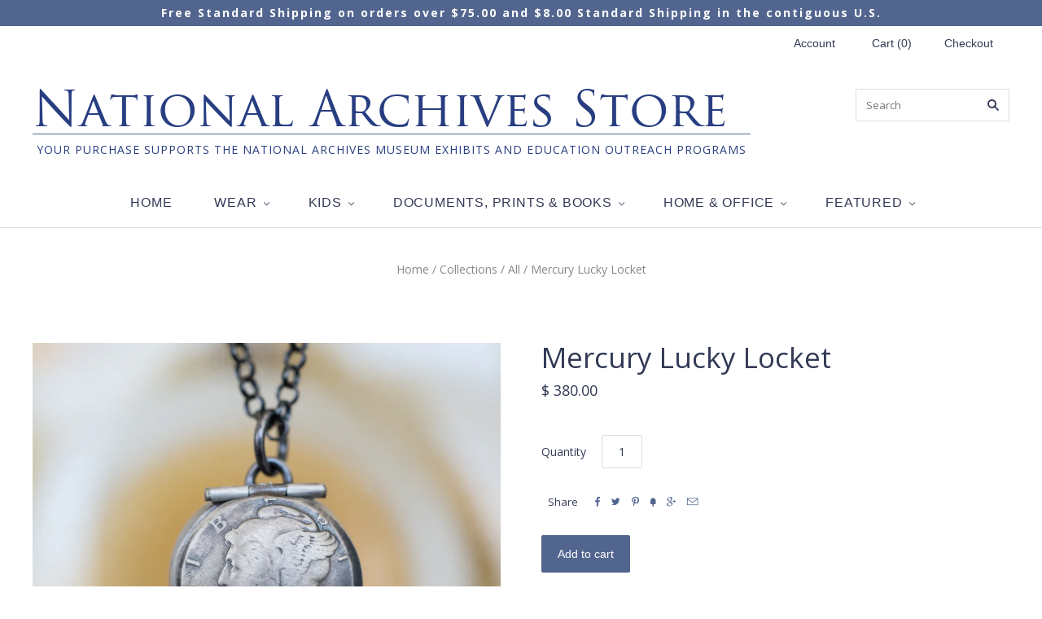

--- FILE ---
content_type: text/html; charset=utf-8
request_url: https://www.nationalarchivesstore.org/products/locket-mercury-lucky
body_size: 32124
content:
<!doctype html>
<!--[if lt IE 7]><html class="no-js lt-ie10 lt-ie9 lt-ie8 lt-ie7" lang="en"> <![endif]-->
<!--[if IE 7]><html class="no-js lt-ie10 lt-ie9 lt-ie8" lang="en"> <![endif]-->
<!--[if IE 8]><html class="no-js ie8 lt-ie10 lt-ie9" lang="en"> <![endif]-->
<!--[if IE 9 ]><html class="no-js ie9 lt-ie10"> <![endif]-->
<!--[if (gt IE 9)|!(IE)]><!--> <html class="no-js"> <!--<![endif]-->
<head>
  <script type="application/javascript">(function(w,d,t,r,u){w[u]=w[u]||[];w[u].push({'projectId':'10000','properties':{'pixelId':'10184985','he': '<email_address>'}});var s=d.createElement(t);s.src=r;s.async=true;s.onload=s.onreadystatechange=function(){var y,rs=this.readyState,c=w[u];if(rs&&rs!="complete"&&rs!="loaded"){return}try{y=YAHOO.ywa.I13N.fireBeacon;w[u]=[];w[u].push=function(p){y([p])};y(c)}catch(e){}};var scr=d.getElementsByTagName(t)[0],par=scr.parentNode;par.insertBefore(s,scr)})(window,document,"script","https://s.yimg.com/wi/ytc.js","dotq");</script>
<meta name="p:domain_verify" content="b7aed3a47012621f3c0f0cfe17d2212b"/>
<meta name="google-site-verification" content="_5tOcaEcCCGmTE58K8jiYYIY_cE0GOiIYAmG0v4O2vM" />

  <meta name="google-site-verification" content="xpxne9CBg33rmOiuAiLNmwXO7PJnzBDYWrpiR0CmKZM" />
  <meta charset="utf-8">
  <meta http-equiv="X-UA-Compatible" content="IE=edge,chrome=1">
  <! -- This should be the Pinterest Tag for the old ArchivesStore account <meta name="p:domain_verify" content="d6038e2a535f071b53bbc7ae1e834707"/>
  <! -- Below is the Pinterest Tag for the new ArchiveStore account -->
  <meta name="p:domain_verify" content="b7aed3a47012621f3c0f0cfe17d2212b"/>
  <meta name="google-site-verification" content="MO_u5fK3GYt8fyEjiOr6dH2TmTWaecxvdfdsjwmm61I" />
<script>(function(w,d,t,r,u){var f,n,i;w[u]=w[u]||[],f=function(){var o={ti:"56334841"};o.q=w[u],w[u]=new UET(o),w[u].push("pageLoad")},n=d.createElement(t),n.src=r,n.async=1,n.onload=n.onreadystatechange=function(){var s=this.readyState;s&&s!=="loaded"&&s!=="complete"||(f(),n.onload=n.onreadystatechange=null)},i=d.getElementsByTagName(t)[0],i.parentNode.insertBefore(n,i)})(window,document,"script","//bat.bing.com/bat.js","uetq");</script>

  
<!-- Google Tag Manager -->
<script>(function(w,d,s,l,i){w[l]=w[l]||[];w[l].push({'gtm.start':
new Date().getTime(),event:'gtm.js'});var f=d.getElementsByTagName(s)[0],
j=d.createElement(s),dl=l!='dataLayer'?'&l='+l:'';j.async=true;j.src=
'https://www.googletagmanager.com/gtm.js?id='+i+dl;f.parentNode.insertBefore(j,f);
})(window,document,'script','dataLayer','GTM-K4FN8CD');</script>
<!-- End Google Tag Manager -->  
  
  <title>
    Mercury Lucky Locket

    

    

    
      &#8211; National Archives Store
    
  </title>

  
    <meta name="description" content="Hand-crafted in Philadelphia, Pennsylvania, U.S.A. Vintage silver mercury dimes 28 inch chain 9/100 inch wide links Gift boxed This item is made to order. Please expect a three-week turnaround. Product Description Learn More This stunning handmade locket is made entirely from vintage silver Mercury dimes. The unique lo" />
  

  
    <link rel="shortcut icon" href="//www.nationalarchivesstore.org/cdn/shop/t/7/assets/favicon.png?v=145032224364888671071464817321" type="image/png" />
  

  


<link rel="canonical" href="https://www.nationalarchivesstore.org/products/locket-mercury-lucky" />


  <meta name="viewport" content="width=device-width,initial-scale=1" />
  <script>window.performance && window.performance.mark && window.performance.mark('shopify.content_for_header.start');</script><meta name="google-site-verification" content="Sb7lS_rd9zljvd4z1PsTDwt-bwz6K20VMbXm8r5LhEE">
<meta name="facebook-domain-verification" content="4exc678ao6dzs9kj1624soz0o7niew">
<meta id="shopify-digital-wallet" name="shopify-digital-wallet" content="/11375692/digital_wallets/dialog">
<meta name="shopify-checkout-api-token" content="a636fe3c14ea885f4428196931bf2fa2">
<meta id="in-context-paypal-metadata" data-shop-id="11375692" data-venmo-supported="true" data-environment="production" data-locale="en_US" data-paypal-v4="true" data-currency="USD">
<link rel="alternate" type="application/json+oembed" href="https://www.nationalarchivesstore.org/products/locket-mercury-lucky.oembed">
<script async="async" src="/checkouts/internal/preloads.js?locale=en-US"></script>
<link rel="preconnect" href="https://shop.app" crossorigin="anonymous">
<script async="async" src="https://shop.app/checkouts/internal/preloads.js?locale=en-US&shop_id=11375692" crossorigin="anonymous"></script>
<script id="apple-pay-shop-capabilities" type="application/json">{"shopId":11375692,"countryCode":"US","currencyCode":"USD","merchantCapabilities":["supports3DS"],"merchantId":"gid:\/\/shopify\/Shop\/11375692","merchantName":"National Archives Store","requiredBillingContactFields":["postalAddress","email","phone"],"requiredShippingContactFields":["postalAddress","email","phone"],"shippingType":"shipping","supportedNetworks":["visa","masterCard","amex","discover","elo","jcb"],"total":{"type":"pending","label":"National Archives Store","amount":"1.00"},"shopifyPaymentsEnabled":true,"supportsSubscriptions":true}</script>
<script id="shopify-features" type="application/json">{"accessToken":"a636fe3c14ea885f4428196931bf2fa2","betas":["rich-media-storefront-analytics"],"domain":"www.nationalarchivesstore.org","predictiveSearch":true,"shopId":11375692,"locale":"en"}</script>
<script>var Shopify = Shopify || {};
Shopify.shop = "myarchives-store.myshopify.com";
Shopify.locale = "en";
Shopify.currency = {"active":"USD","rate":"1.0"};
Shopify.country = "US";
Shopify.theme = {"name":"National Archives Theme V1","id":114156359,"schema_name":null,"schema_version":null,"theme_store_id":null,"role":"main"};
Shopify.theme.handle = "null";
Shopify.theme.style = {"id":null,"handle":null};
Shopify.cdnHost = "www.nationalarchivesstore.org/cdn";
Shopify.routes = Shopify.routes || {};
Shopify.routes.root = "/";</script>
<script type="module">!function(o){(o.Shopify=o.Shopify||{}).modules=!0}(window);</script>
<script>!function(o){function n(){var o=[];function n(){o.push(Array.prototype.slice.apply(arguments))}return n.q=o,n}var t=o.Shopify=o.Shopify||{};t.loadFeatures=n(),t.autoloadFeatures=n()}(window);</script>
<script>
  window.ShopifyPay = window.ShopifyPay || {};
  window.ShopifyPay.apiHost = "shop.app\/pay";
  window.ShopifyPay.redirectState = null;
</script>
<script id="shop-js-analytics" type="application/json">{"pageType":"product"}</script>
<script defer="defer" async type="module" src="//www.nationalarchivesstore.org/cdn/shopifycloud/shop-js/modules/v2/client.init-shop-cart-sync_BT-GjEfc.en.esm.js"></script>
<script defer="defer" async type="module" src="//www.nationalarchivesstore.org/cdn/shopifycloud/shop-js/modules/v2/chunk.common_D58fp_Oc.esm.js"></script>
<script defer="defer" async type="module" src="//www.nationalarchivesstore.org/cdn/shopifycloud/shop-js/modules/v2/chunk.modal_xMitdFEc.esm.js"></script>
<script type="module">
  await import("//www.nationalarchivesstore.org/cdn/shopifycloud/shop-js/modules/v2/client.init-shop-cart-sync_BT-GjEfc.en.esm.js");
await import("//www.nationalarchivesstore.org/cdn/shopifycloud/shop-js/modules/v2/chunk.common_D58fp_Oc.esm.js");
await import("//www.nationalarchivesstore.org/cdn/shopifycloud/shop-js/modules/v2/chunk.modal_xMitdFEc.esm.js");

  window.Shopify.SignInWithShop?.initShopCartSync?.({"fedCMEnabled":true,"windoidEnabled":true});

</script>
<script>
  window.Shopify = window.Shopify || {};
  if (!window.Shopify.featureAssets) window.Shopify.featureAssets = {};
  window.Shopify.featureAssets['shop-js'] = {"shop-cart-sync":["modules/v2/client.shop-cart-sync_DZOKe7Ll.en.esm.js","modules/v2/chunk.common_D58fp_Oc.esm.js","modules/v2/chunk.modal_xMitdFEc.esm.js"],"init-fed-cm":["modules/v2/client.init-fed-cm_B6oLuCjv.en.esm.js","modules/v2/chunk.common_D58fp_Oc.esm.js","modules/v2/chunk.modal_xMitdFEc.esm.js"],"shop-cash-offers":["modules/v2/client.shop-cash-offers_D2sdYoxE.en.esm.js","modules/v2/chunk.common_D58fp_Oc.esm.js","modules/v2/chunk.modal_xMitdFEc.esm.js"],"shop-login-button":["modules/v2/client.shop-login-button_QeVjl5Y3.en.esm.js","modules/v2/chunk.common_D58fp_Oc.esm.js","modules/v2/chunk.modal_xMitdFEc.esm.js"],"pay-button":["modules/v2/client.pay-button_DXTOsIq6.en.esm.js","modules/v2/chunk.common_D58fp_Oc.esm.js","modules/v2/chunk.modal_xMitdFEc.esm.js"],"shop-button":["modules/v2/client.shop-button_DQZHx9pm.en.esm.js","modules/v2/chunk.common_D58fp_Oc.esm.js","modules/v2/chunk.modal_xMitdFEc.esm.js"],"avatar":["modules/v2/client.avatar_BTnouDA3.en.esm.js"],"init-windoid":["modules/v2/client.init-windoid_CR1B-cfM.en.esm.js","modules/v2/chunk.common_D58fp_Oc.esm.js","modules/v2/chunk.modal_xMitdFEc.esm.js"],"init-shop-for-new-customer-accounts":["modules/v2/client.init-shop-for-new-customer-accounts_C_vY_xzh.en.esm.js","modules/v2/client.shop-login-button_QeVjl5Y3.en.esm.js","modules/v2/chunk.common_D58fp_Oc.esm.js","modules/v2/chunk.modal_xMitdFEc.esm.js"],"init-shop-email-lookup-coordinator":["modules/v2/client.init-shop-email-lookup-coordinator_BI7n9ZSv.en.esm.js","modules/v2/chunk.common_D58fp_Oc.esm.js","modules/v2/chunk.modal_xMitdFEc.esm.js"],"init-shop-cart-sync":["modules/v2/client.init-shop-cart-sync_BT-GjEfc.en.esm.js","modules/v2/chunk.common_D58fp_Oc.esm.js","modules/v2/chunk.modal_xMitdFEc.esm.js"],"shop-toast-manager":["modules/v2/client.shop-toast-manager_DiYdP3xc.en.esm.js","modules/v2/chunk.common_D58fp_Oc.esm.js","modules/v2/chunk.modal_xMitdFEc.esm.js"],"init-customer-accounts":["modules/v2/client.init-customer-accounts_D9ZNqS-Q.en.esm.js","modules/v2/client.shop-login-button_QeVjl5Y3.en.esm.js","modules/v2/chunk.common_D58fp_Oc.esm.js","modules/v2/chunk.modal_xMitdFEc.esm.js"],"init-customer-accounts-sign-up":["modules/v2/client.init-customer-accounts-sign-up_iGw4briv.en.esm.js","modules/v2/client.shop-login-button_QeVjl5Y3.en.esm.js","modules/v2/chunk.common_D58fp_Oc.esm.js","modules/v2/chunk.modal_xMitdFEc.esm.js"],"shop-follow-button":["modules/v2/client.shop-follow-button_CqMgW2wH.en.esm.js","modules/v2/chunk.common_D58fp_Oc.esm.js","modules/v2/chunk.modal_xMitdFEc.esm.js"],"checkout-modal":["modules/v2/client.checkout-modal_xHeaAweL.en.esm.js","modules/v2/chunk.common_D58fp_Oc.esm.js","modules/v2/chunk.modal_xMitdFEc.esm.js"],"shop-login":["modules/v2/client.shop-login_D91U-Q7h.en.esm.js","modules/v2/chunk.common_D58fp_Oc.esm.js","modules/v2/chunk.modal_xMitdFEc.esm.js"],"lead-capture":["modules/v2/client.lead-capture_BJmE1dJe.en.esm.js","modules/v2/chunk.common_D58fp_Oc.esm.js","modules/v2/chunk.modal_xMitdFEc.esm.js"],"payment-terms":["modules/v2/client.payment-terms_Ci9AEqFq.en.esm.js","modules/v2/chunk.common_D58fp_Oc.esm.js","modules/v2/chunk.modal_xMitdFEc.esm.js"]};
</script>
<script>(function() {
  var isLoaded = false;
  function asyncLoad() {
    if (isLoaded) return;
    isLoaded = true;
    var urls = ["\/\/cdn.shopify.com\/proxy\/3e7dd6bbb81c1874fbb5cb2ac58c1aa80e2ae144f7a8aada9d87991e4c41b70a\/bingshoppingtool-t2app-prod.trafficmanager.net\/uet\/tracking_script?shop=myarchives-store.myshopify.com\u0026sp-cache-control=cHVibGljLCBtYXgtYWdlPTkwMA","https:\/\/cdn.shopify.com\/s\/files\/1\/1137\/5692\/t\/7\/assets\/verify-meteor-menu.js?meteor_tier=pro\u0026shop=myarchives-store.myshopify.com","https:\/\/mm-media.getmason.io\/loaderfc67e2d88986a5221f918b4a6a37ad53.js?shop=myarchives-store.myshopify.com","https:\/\/cloudsearch-1f874.kxcdn.com\/shopify.js?srp=\/a\/search\u0026shop=myarchives-store.myshopify.com","https:\/\/chimpstatic.com\/mcjs-connected\/js\/users\/176db1781e135aed3ee648901\/a300c139131b88c4a95ad0f8c.js?shop=myarchives-store.myshopify.com","https:\/\/id-shop.govx.com\/app\/myarchives-store.myshopify.com\/govx.js?shop=myarchives-store.myshopify.com","https:\/\/cdn.recapture.io\/sdk\/v1\/shopify-recapture.min.js?api_key=d9uijpje\u0026shop=myarchives-store.myshopify.com","https:\/\/api-na2.hubapi.com\/scriptloader\/v1\/241972057.js?shop=myarchives-store.myshopify.com","https:\/\/dotbanner.flagon.digital\/dotbanner.js?shop=myarchives-store.myshopify.com"];
    for (var i = 0; i < urls.length; i++) {
      var s = document.createElement('script');
      s.type = 'text/javascript';
      s.async = true;
      s.src = urls[i];
      var x = document.getElementsByTagName('script')[0];
      x.parentNode.insertBefore(s, x);
    }
  };
  if(window.attachEvent) {
    window.attachEvent('onload', asyncLoad);
  } else {
    window.addEventListener('load', asyncLoad, false);
  }
})();</script>
<script id="__st">var __st={"a":11375692,"offset":-18000,"reqid":"a935cec7-78a1-461d-83f4-46b59aaf2482-1769418544","pageurl":"www.nationalarchivesstore.org\/products\/locket-mercury-lucky","u":"075742cca1ce","p":"product","rtyp":"product","rid":9368847434};</script>
<script>window.ShopifyPaypalV4VisibilityTracking = true;</script>
<script id="captcha-bootstrap">!function(){'use strict';const t='contact',e='account',n='new_comment',o=[[t,t],['blogs',n],['comments',n],[t,'customer']],c=[[e,'customer_login'],[e,'guest_login'],[e,'recover_customer_password'],[e,'create_customer']],r=t=>t.map((([t,e])=>`form[action*='/${t}']:not([data-nocaptcha='true']) input[name='form_type'][value='${e}']`)).join(','),a=t=>()=>t?[...document.querySelectorAll(t)].map((t=>t.form)):[];function s(){const t=[...o],e=r(t);return a(e)}const i='password',u='form_key',d=['recaptcha-v3-token','g-recaptcha-response','h-captcha-response',i],f=()=>{try{return window.sessionStorage}catch{return}},m='__shopify_v',_=t=>t.elements[u];function p(t,e,n=!1){try{const o=window.sessionStorage,c=JSON.parse(o.getItem(e)),{data:r}=function(t){const{data:e,action:n}=t;return t[m]||n?{data:e,action:n}:{data:t,action:n}}(c);for(const[e,n]of Object.entries(r))t.elements[e]&&(t.elements[e].value=n);n&&o.removeItem(e)}catch(o){console.error('form repopulation failed',{error:o})}}const l='form_type',E='cptcha';function T(t){t.dataset[E]=!0}const w=window,h=w.document,L='Shopify',v='ce_forms',y='captcha';let A=!1;((t,e)=>{const n=(g='f06e6c50-85a8-45c8-87d0-21a2b65856fe',I='https://cdn.shopify.com/shopifycloud/storefront-forms-hcaptcha/ce_storefront_forms_captcha_hcaptcha.v1.5.2.iife.js',D={infoText:'Protected by hCaptcha',privacyText:'Privacy',termsText:'Terms'},(t,e,n)=>{const o=w[L][v],c=o.bindForm;if(c)return c(t,g,e,D).then(n);var r;o.q.push([[t,g,e,D],n]),r=I,A||(h.body.append(Object.assign(h.createElement('script'),{id:'captcha-provider',async:!0,src:r})),A=!0)});var g,I,D;w[L]=w[L]||{},w[L][v]=w[L][v]||{},w[L][v].q=[],w[L][y]=w[L][y]||{},w[L][y].protect=function(t,e){n(t,void 0,e),T(t)},Object.freeze(w[L][y]),function(t,e,n,w,h,L){const[v,y,A,g]=function(t,e,n){const i=e?o:[],u=t?c:[],d=[...i,...u],f=r(d),m=r(i),_=r(d.filter((([t,e])=>n.includes(e))));return[a(f),a(m),a(_),s()]}(w,h,L),I=t=>{const e=t.target;return e instanceof HTMLFormElement?e:e&&e.form},D=t=>v().includes(t);t.addEventListener('submit',(t=>{const e=I(t);if(!e)return;const n=D(e)&&!e.dataset.hcaptchaBound&&!e.dataset.recaptchaBound,o=_(e),c=g().includes(e)&&(!o||!o.value);(n||c)&&t.preventDefault(),c&&!n&&(function(t){try{if(!f())return;!function(t){const e=f();if(!e)return;const n=_(t);if(!n)return;const o=n.value;o&&e.removeItem(o)}(t);const e=Array.from(Array(32),(()=>Math.random().toString(36)[2])).join('');!function(t,e){_(t)||t.append(Object.assign(document.createElement('input'),{type:'hidden',name:u})),t.elements[u].value=e}(t,e),function(t,e){const n=f();if(!n)return;const o=[...t.querySelectorAll(`input[type='${i}']`)].map((({name:t})=>t)),c=[...d,...o],r={};for(const[a,s]of new FormData(t).entries())c.includes(a)||(r[a]=s);n.setItem(e,JSON.stringify({[m]:1,action:t.action,data:r}))}(t,e)}catch(e){console.error('failed to persist form',e)}}(e),e.submit())}));const S=(t,e)=>{t&&!t.dataset[E]&&(n(t,e.some((e=>e===t))),T(t))};for(const o of['focusin','change'])t.addEventListener(o,(t=>{const e=I(t);D(e)&&S(e,y())}));const B=e.get('form_key'),M=e.get(l),P=B&&M;t.addEventListener('DOMContentLoaded',(()=>{const t=y();if(P)for(const e of t)e.elements[l].value===M&&p(e,B);[...new Set([...A(),...v().filter((t=>'true'===t.dataset.shopifyCaptcha))])].forEach((e=>S(e,t)))}))}(h,new URLSearchParams(w.location.search),n,t,e,['guest_login'])})(!0,!0)}();</script>
<script integrity="sha256-4kQ18oKyAcykRKYeNunJcIwy7WH5gtpwJnB7kiuLZ1E=" data-source-attribution="shopify.loadfeatures" defer="defer" src="//www.nationalarchivesstore.org/cdn/shopifycloud/storefront/assets/storefront/load_feature-a0a9edcb.js" crossorigin="anonymous"></script>
<script crossorigin="anonymous" defer="defer" src="//www.nationalarchivesstore.org/cdn/shopifycloud/storefront/assets/shopify_pay/storefront-65b4c6d7.js?v=20250812"></script>
<script data-source-attribution="shopify.dynamic_checkout.dynamic.init">var Shopify=Shopify||{};Shopify.PaymentButton=Shopify.PaymentButton||{isStorefrontPortableWallets:!0,init:function(){window.Shopify.PaymentButton.init=function(){};var t=document.createElement("script");t.src="https://www.nationalarchivesstore.org/cdn/shopifycloud/portable-wallets/latest/portable-wallets.en.js",t.type="module",document.head.appendChild(t)}};
</script>
<script data-source-attribution="shopify.dynamic_checkout.buyer_consent">
  function portableWalletsHideBuyerConsent(e){var t=document.getElementById("shopify-buyer-consent"),n=document.getElementById("shopify-subscription-policy-button");t&&n&&(t.classList.add("hidden"),t.setAttribute("aria-hidden","true"),n.removeEventListener("click",e))}function portableWalletsShowBuyerConsent(e){var t=document.getElementById("shopify-buyer-consent"),n=document.getElementById("shopify-subscription-policy-button");t&&n&&(t.classList.remove("hidden"),t.removeAttribute("aria-hidden"),n.addEventListener("click",e))}window.Shopify?.PaymentButton&&(window.Shopify.PaymentButton.hideBuyerConsent=portableWalletsHideBuyerConsent,window.Shopify.PaymentButton.showBuyerConsent=portableWalletsShowBuyerConsent);
</script>
<script data-source-attribution="shopify.dynamic_checkout.cart.bootstrap">document.addEventListener("DOMContentLoaded",(function(){function t(){return document.querySelector("shopify-accelerated-checkout-cart, shopify-accelerated-checkout")}if(t())Shopify.PaymentButton.init();else{new MutationObserver((function(e,n){t()&&(Shopify.PaymentButton.init(),n.disconnect())})).observe(document.body,{childList:!0,subtree:!0})}}));
</script>
<script id='scb4127' type='text/javascript' async='' src='https://www.nationalarchivesstore.org/cdn/shopifycloud/privacy-banner/storefront-banner.js'></script><link id="shopify-accelerated-checkout-styles" rel="stylesheet" media="screen" href="https://www.nationalarchivesstore.org/cdn/shopifycloud/portable-wallets/latest/accelerated-checkout-backwards-compat.css" crossorigin="anonymous">
<style id="shopify-accelerated-checkout-cart">
        #shopify-buyer-consent {
  margin-top: 1em;
  display: inline-block;
  width: 100%;
}

#shopify-buyer-consent.hidden {
  display: none;
}

#shopify-subscription-policy-button {
  background: none;
  border: none;
  padding: 0;
  text-decoration: underline;
  font-size: inherit;
  cursor: pointer;
}

#shopify-subscription-policy-button::before {
  box-shadow: none;
}

      </style>

<script>window.performance && window.performance.mark && window.performance.mark('shopify.content_for_header.end');</script>

  

<meta property="og:site_name" content="National Archives Store" />
<meta property="og:url" content="https://www.nationalarchivesstore.org/products/locket-mercury-lucky" />
<meta property="og:title" content="Mercury Lucky Locket" />

  <meta property="og:description" content="Hand-crafted in Philadelphia, Pennsylvania, U.S.A. Vintage silver mercury dimes 28 inch chain 9/100 inch wide links Gift boxed This item is made to order. Please expect a three-week turnaround. Product Description Learn More This stunning handmade locket is made entirely from vintage silver Mercury dimes. The unique lo" />


  <meta property="og:type" content="product">
  
    <meta property="og:image" content="http://www.nationalarchivesstore.org/cdn/shop/products/107225Locket-MercuryLucky-3_grande.jpg?v=1762457878" />
    <meta property="og:image:secure_url" content="https://www.nationalarchivesstore.org/cdn/shop/products/107225Locket-MercuryLucky-3_grande.jpg?v=1762457878" />
  
    <meta property="og:image" content="http://www.nationalarchivesstore.org/cdn/shop/products/107225Locket-MercuryLucky-18_grande.jpg?v=1554906075" />
    <meta property="og:image:secure_url" content="https://www.nationalarchivesstore.org/cdn/shop/products/107225Locket-MercuryLucky-18_grande.jpg?v=1554906075" />
  
    <meta property="og:image" content="http://www.nationalarchivesstore.org/cdn/shop/products/107225Locket-MercuryLucky-21_grande.jpg?v=1554906075" />
    <meta property="og:image:secure_url" content="https://www.nationalarchivesstore.org/cdn/shop/products/107225Locket-MercuryLucky-21_grande.jpg?v=1554906075" />
  
    <meta property="og:image" content="http://www.nationalarchivesstore.org/cdn/shop/products/107225Locket-MercuryLucky-7_grande.jpg?v=1554906075" />
    <meta property="og:image:secure_url" content="https://www.nationalarchivesstore.org/cdn/shop/products/107225Locket-MercuryLucky-7_grande.jpg?v=1554906075" />
  
    <meta property="og:image" content="http://www.nationalarchivesstore.org/cdn/shop/products/107225Locket-MercuryLucky-6_grande.jpg?v=1554906075" />
    <meta property="og:image:secure_url" content="https://www.nationalarchivesstore.org/cdn/shop/products/107225Locket-MercuryLucky-6_grande.jpg?v=1554906075" />
  
    <meta property="og:image" content="http://www.nationalarchivesstore.org/cdn/shop/products/107225Locket-MercuryLucky-14_grande.jpg?v=1554906075" />
    <meta property="og:image:secure_url" content="https://www.nationalarchivesstore.org/cdn/shop/products/107225Locket-MercuryLucky-14_grande.jpg?v=1554906075" />
  
    <meta property="og:image" content="http://www.nationalarchivesstore.org/cdn/shop/products/107225Locket-MercuryLucky-12_grande.jpg?v=1554906075" />
    <meta property="og:image:secure_url" content="https://www.nationalarchivesstore.org/cdn/shop/products/107225Locket-MercuryLucky-12_grande.jpg?v=1554906075" />
  
  <meta property="og:price:amount" content="380.00">
  <meta property="og:price:currency" content="USD">




<meta name="twitter:card" content="summary">




  <meta property="twitter:description" content="Hand-crafted in Philadelphia, Pennsylvania, U.S.A. Vintage silver mercury dimes 28 inch chain 9/100 inch wide links Gift boxed This item is made to order. Please expect a three-week turnaround. Product Description Learn More This stunning handmade locket is made entirely from vintage silver Mercury dimes. The unique lo" />


<meta name="twitter:url" content="https://www.nationalarchivesstore.org/products/locket-mercury-lucky">


  <meta name="twitter:title" content="Mercury Lucky Locket">
  <meta name="twitter:image" content="http://www.nationalarchivesstore.org/cdn/shop/products/107225Locket-MercuryLucky-3_grande.jpg?v=1762457878">



  <!-- Theme CSS -->
  <link href="//www.nationalarchivesstore.org/cdn/shop/t/7/assets/theme.scss.css?v=9275257895657845421760561070" rel="stylesheet" type="text/css" media="all" />

  

  <!-- Third Party JS Libraries -->
  <script src="//www.nationalarchivesstore.org/cdn/shop/t/7/assets/modernizr-2.8.2.min.js?v=38612161053245547031460624773" type="text/javascript"></script>

  <!-- Theme object -->
  <script>
  var Theme = {};
  Theme.version = "1.8.9";

  Theme.currency = 'USD';
  Theme.moneyFormat = "$ {{amount}}";
  Theme.moneyFormatCurrency = "$ {{amount}} USD";

  Theme.addToCartText = "Add to cart";
  Theme.soldOutText = "Sold out";
  Theme.unavailableText = "Unavailable";
  Theme.processingText = "Processing...";
  Theme.pleaseSelectText = "Please Select";

  

  

  

  
    Theme.imageZoom = true;
  

  
    Theme.slideshow = true;

    
      Theme.slideshowAutoplay = true;
      Theme.slideshowAutoplayDelay = 4;
        
          Theme.slideshowAutoplayDelay = parseInt('4',10);
        
    
  

  

  

  Theme.itemRemovedFromCart = "{{ item_title }} has been removed from your cart.";
  Theme.itemRemovedFromCartUndo = "Undo?";

  
    Theme.stickyHeader = true;
  

  Theme.cartText = "Cart";
  Theme.itemRemovedFromCart = "{{ item_title }} has been removed from your cart.";

  Theme.quickShop = false;
  Theme.relatedProducts = true;
  Theme.featuredProducts = false;

  // For selecting the first available variant
  var FirstVariant = {};
</script>


  <!-- Hotjar Tracking Code for https://www.nationalarchivesstore.org/ -->
  <script>
  (function(h,o,t,j,a,r){
  h.hj=h.hj||function(){(h.hj.q=h.hj.q||[]).push(arguments)};
  h._hjSettings={hjid:571009,hjsv:5};
  a=o.getElementsByTagName('head')[0];
  r=o.createElement('script');r.async=1;
  r.src=t+h._hjSettings.hjid+j+h._hjSettings.hjsv;
  a.appendChild(r);
  })(window,document,'//static.hotjar.com/c/hotjar-','.js?sv=');
  </script>
  
  <script>
    window.products = {};
  </script>
  <script>
  console.warn('Your mega menus will not work, because you must update the Bacon Mega Menu app. Please visit https://meteor.heliumdev.com/help/upgrading-to-meteor-from-bacon to learn more.')
</script>

<!-- Global site tag (gtag.js) - Google Ads: 881650163 -->
<script async src="https://www.googletagmanager.com/gtag/js?id=AW-881650163"></script>
<script>
  window.dataLayer = window.dataLayer || [];
  function gtag(){dataLayer.push(arguments);}
  gtag('js', new Date());

  gtag('config', 'AW-881650163', {'allow_enhanced_conversions':true});
</script>
<!-- Facebook Pixel Code -->
<script>
!function(f,b,e,v,n,t,s)
{if(f.fbq)return;n=f.fbq=function(){n.callMethod?
n.callMethod.apply(n,arguments):n.queue.push(arguments)};
if(!f._fbq)f._fbq=n;n.push=n;n.loaded=!0;n.version='2.0';
n.queue=[];t=b.createElement(e);t.async=!0;
t.src=v;s=b.getElementsByTagName(e)[0];
s.parentNode.insertBefore(t,s)}(window,document,'script',
'https://connect.facebook.net/en_US/fbevents.js');
 fbq('init', '2768070800171298'); 
fbq('track', 'PageView');
</script>
<noscript>
 <img height="1" width="1" 
src="https://www.facebook.com/tr?id=2768070800171298&ev=PageView
&noscript=1"/>
</noscript>
<!-- End Facebook Pixel Code -->  
<!-- Global site tag (gtag.js) - Google Ads: 836499470 - GrantAccount -->
<script async src="https://www.googletagmanager.com/gtag/js?id=AW-836499470"></script>
<script>
  window.dataLayer = window.dataLayer || [];
  function gtag(){dataLayer.push(arguments);}
  gtag('js', new Date());

  gtag('config', 'AW-836499470');
</script>  
<!-- Event snippet for Website traffic conversion page - Grant Account Clicks -->
<script>
  gtag('event', 'conversion', {'send_to': 'AW-836499470/TMCFCLPKv_oCEI7w744D'});
</script>

<!-- BEGIN app block: shopify://apps/judge-me-reviews/blocks/judgeme_core/61ccd3b1-a9f2-4160-9fe9-4fec8413e5d8 --><!-- Start of Judge.me Core -->






<link rel="dns-prefetch" href="https://cdn2.judge.me/cdn/widget_frontend">
<link rel="dns-prefetch" href="https://cdn.judge.me">
<link rel="dns-prefetch" href="https://cdn1.judge.me">
<link rel="dns-prefetch" href="https://api.judge.me">

<script data-cfasync='false' class='jdgm-settings-script'>window.jdgmSettings={"pagination":5,"disable_web_reviews":false,"badge_no_review_text":"No reviews","badge_n_reviews_text":"{{ n }} review/reviews","badge_star_color":"#52658F","hide_badge_preview_if_no_reviews":true,"badge_hide_text":false,"enforce_center_preview_badge":false,"widget_title":"Customer Reviews","widget_open_form_text":"Write a review","widget_close_form_text":"Cancel review","widget_refresh_page_text":"Refresh page","widget_summary_text":"Based on {{ number_of_reviews }} review/reviews","widget_no_review_text":"Be the first to write a review","widget_name_field_text":"Display name","widget_verified_name_field_text":"Verified Name (public)","widget_name_placeholder_text":"Display name","widget_required_field_error_text":"This field is required.","widget_email_field_text":"Email address","widget_verified_email_field_text":"Verified Email (private, can not be edited)","widget_email_placeholder_text":"Your email address","widget_email_field_error_text":"Please enter a valid email address.","widget_rating_field_text":"Rating","widget_review_title_field_text":"Review Title","widget_review_title_placeholder_text":"Give your review a title","widget_review_body_field_text":"Review content","widget_review_body_placeholder_text":"Start writing here...","widget_pictures_field_text":"Picture/Video (optional)","widget_submit_review_text":"Submit Review","widget_submit_verified_review_text":"Submit Verified Review","widget_submit_success_msg_with_auto_publish":"Thank you! Please refresh the page in a few moments to see your review. You can remove or edit your review by logging into \u003ca href='https://judge.me/login' target='_blank' rel='nofollow noopener'\u003eJudge.me\u003c/a\u003e","widget_submit_success_msg_no_auto_publish":"Thank you! Your review will be published as soon as it is approved by the shop admin. You can remove or edit your review by logging into \u003ca href='https://judge.me/login' target='_blank' rel='nofollow noopener'\u003eJudge.me\u003c/a\u003e","widget_show_default_reviews_out_of_total_text":"Showing {{ n_reviews_shown }} out of {{ n_reviews }} reviews.","widget_show_all_link_text":"Show all","widget_show_less_link_text":"Show less","widget_author_said_text":"{{ reviewer_name }} said:","widget_days_text":"{{ n }} days ago","widget_weeks_text":"{{ n }} week/weeks ago","widget_months_text":"{{ n }} month/months ago","widget_years_text":"{{ n }} year/years ago","widget_yesterday_text":"Yesterday","widget_today_text":"Today","widget_replied_text":"\u003e\u003e {{ shop_name }} replied:","widget_read_more_text":"Read more","widget_reviewer_name_as_initial":"","widget_rating_filter_color":"#fbcd0a","widget_rating_filter_see_all_text":"See all reviews","widget_sorting_most_recent_text":"Most Recent","widget_sorting_highest_rating_text":"Highest Rating","widget_sorting_lowest_rating_text":"Lowest Rating","widget_sorting_with_pictures_text":"Only Pictures","widget_sorting_most_helpful_text":"Most Helpful","widget_open_question_form_text":"Ask a question","widget_reviews_subtab_text":"Reviews","widget_questions_subtab_text":"Questions","widget_question_label_text":"Question","widget_answer_label_text":"Answer","widget_question_placeholder_text":"Write your question here","widget_submit_question_text":"Submit Question","widget_question_submit_success_text":"Thank you for your question! We will notify you once it gets answered.","widget_star_color":"#52658F","verified_badge_text":"Verified","verified_badge_bg_color":"","verified_badge_text_color":"","verified_badge_placement":"left-of-reviewer-name","widget_review_max_height":"","widget_hide_border":false,"widget_social_share":false,"widget_thumb":false,"widget_review_location_show":false,"widget_location_format":"","all_reviews_include_out_of_store_products":true,"all_reviews_out_of_store_text":"(out of store)","all_reviews_pagination":100,"all_reviews_product_name_prefix_text":"about","enable_review_pictures":true,"enable_question_anwser":false,"widget_theme":"default","review_date_format":"mm/dd/yyyy","default_sort_method":"most-recent","widget_product_reviews_subtab_text":"Product Reviews","widget_shop_reviews_subtab_text":"Shop Reviews","widget_other_products_reviews_text":"Reviews for other products","widget_store_reviews_subtab_text":"Store reviews","widget_no_store_reviews_text":"This store hasn't received any reviews yet","widget_web_restriction_product_reviews_text":"This product hasn't received any reviews yet","widget_no_items_text":"No items found","widget_show_more_text":"Show more","widget_write_a_store_review_text":"Write a Store Review","widget_other_languages_heading":"Reviews in Other Languages","widget_translate_review_text":"Translate review to {{ language }}","widget_translating_review_text":"Translating...","widget_show_original_translation_text":"Show original ({{ language }})","widget_translate_review_failed_text":"Review couldn't be translated.","widget_translate_review_retry_text":"Retry","widget_translate_review_try_again_later_text":"Try again later","show_product_url_for_grouped_product":false,"widget_sorting_pictures_first_text":"Pictures First","show_pictures_on_all_rev_page_mobile":false,"show_pictures_on_all_rev_page_desktop":false,"floating_tab_hide_mobile_install_preference":false,"floating_tab_button_name":"★ Reviews","floating_tab_title":"Let customers speak for us","floating_tab_button_color":"","floating_tab_button_background_color":"","floating_tab_url":"","floating_tab_url_enabled":false,"floating_tab_tab_style":"text","all_reviews_text_badge_text":"Customers rate us {{ shop.metafields.judgeme.all_reviews_rating | round: 1 }}/5 based on {{ shop.metafields.judgeme.all_reviews_count }} reviews.","all_reviews_text_badge_text_branded_style":"{{ shop.metafields.judgeme.all_reviews_rating | round: 1 }} out of 5 stars based on {{ shop.metafields.judgeme.all_reviews_count }} reviews","is_all_reviews_text_badge_a_link":false,"show_stars_for_all_reviews_text_badge":false,"all_reviews_text_badge_url":"","all_reviews_text_style":"branded","all_reviews_text_color_style":"judgeme_brand_color","all_reviews_text_color":"#108474","all_reviews_text_show_jm_brand":true,"featured_carousel_show_header":true,"featured_carousel_title":"Let customers speak for us","testimonials_carousel_title":"Customers are saying","videos_carousel_title":"Real customer stories","cards_carousel_title":"Customers are saying","featured_carousel_count_text":"from {{ n }} reviews","featured_carousel_add_link_to_all_reviews_page":false,"featured_carousel_url":"","featured_carousel_show_images":true,"featured_carousel_autoslide_interval":5,"featured_carousel_arrows_on_the_sides":false,"featured_carousel_height":250,"featured_carousel_width":80,"featured_carousel_image_size":0,"featured_carousel_image_height":250,"featured_carousel_arrow_color":"#eeeeee","verified_count_badge_style":"branded","verified_count_badge_orientation":"horizontal","verified_count_badge_color_style":"judgeme_brand_color","verified_count_badge_color":"#108474","is_verified_count_badge_a_link":false,"verified_count_badge_url":"","verified_count_badge_show_jm_brand":true,"widget_rating_preset_default":5,"widget_first_sub_tab":"product-reviews","widget_show_histogram":true,"widget_histogram_use_custom_color":false,"widget_pagination_use_custom_color":false,"widget_star_use_custom_color":false,"widget_verified_badge_use_custom_color":false,"widget_write_review_use_custom_color":false,"picture_reminder_submit_button":"Upload Pictures","enable_review_videos":false,"mute_video_by_default":false,"widget_sorting_videos_first_text":"Videos First","widget_review_pending_text":"Pending","featured_carousel_items_for_large_screen":3,"social_share_options_order":"Facebook,Twitter","remove_microdata_snippet":false,"disable_json_ld":false,"enable_json_ld_products":false,"preview_badge_show_question_text":false,"preview_badge_no_question_text":"No questions","preview_badge_n_question_text":"{{ number_of_questions }} question/questions","qa_badge_show_icon":false,"qa_badge_position":"same-row","remove_judgeme_branding":false,"widget_add_search_bar":false,"widget_search_bar_placeholder":"Search","widget_sorting_verified_only_text":"Verified only","featured_carousel_theme":"default","featured_carousel_show_rating":true,"featured_carousel_show_title":true,"featured_carousel_show_body":true,"featured_carousel_show_date":false,"featured_carousel_show_reviewer":true,"featured_carousel_show_product":false,"featured_carousel_header_background_color":"#108474","featured_carousel_header_text_color":"#ffffff","featured_carousel_name_product_separator":"reviewed","featured_carousel_full_star_background":"#108474","featured_carousel_empty_star_background":"#dadada","featured_carousel_vertical_theme_background":"#f9fafb","featured_carousel_verified_badge_enable":true,"featured_carousel_verified_badge_color":"#108474","featured_carousel_border_style":"round","featured_carousel_review_line_length_limit":3,"featured_carousel_more_reviews_button_text":"Read more reviews","featured_carousel_view_product_button_text":"View product","all_reviews_page_load_reviews_on":"scroll","all_reviews_page_load_more_text":"Load More Reviews","disable_fb_tab_reviews":false,"enable_ajax_cdn_cache":false,"widget_advanced_speed_features":5,"widget_public_name_text":"displayed publicly like","default_reviewer_name":"John Smith","default_reviewer_name_has_non_latin":true,"widget_reviewer_anonymous":"Anonymous","medals_widget_title":"Judge.me Review Medals","medals_widget_background_color":"#f9fafb","medals_widget_position":"footer_all_pages","medals_widget_border_color":"#f9fafb","medals_widget_verified_text_position":"left","medals_widget_use_monochromatic_version":false,"medals_widget_elements_color":"#108474","show_reviewer_avatar":true,"widget_invalid_yt_video_url_error_text":"Not a YouTube video URL","widget_max_length_field_error_text":"Please enter no more than {0} characters.","widget_show_country_flag":false,"widget_show_collected_via_shop_app":true,"widget_verified_by_shop_badge_style":"light","widget_verified_by_shop_text":"Verified by Shop","widget_show_photo_gallery":false,"widget_load_with_code_splitting":true,"widget_ugc_install_preference":false,"widget_ugc_title":"Made by us, Shared by you","widget_ugc_subtitle":"Tag us to see your picture featured in our page","widget_ugc_arrows_color":"#ffffff","widget_ugc_primary_button_text":"Buy Now","widget_ugc_primary_button_background_color":"#108474","widget_ugc_primary_button_text_color":"#ffffff","widget_ugc_primary_button_border_width":"0","widget_ugc_primary_button_border_style":"none","widget_ugc_primary_button_border_color":"#108474","widget_ugc_primary_button_border_radius":"25","widget_ugc_secondary_button_text":"Load More","widget_ugc_secondary_button_background_color":"#ffffff","widget_ugc_secondary_button_text_color":"#108474","widget_ugc_secondary_button_border_width":"2","widget_ugc_secondary_button_border_style":"solid","widget_ugc_secondary_button_border_color":"#108474","widget_ugc_secondary_button_border_radius":"25","widget_ugc_reviews_button_text":"View Reviews","widget_ugc_reviews_button_background_color":"#ffffff","widget_ugc_reviews_button_text_color":"#108474","widget_ugc_reviews_button_border_width":"2","widget_ugc_reviews_button_border_style":"solid","widget_ugc_reviews_button_border_color":"#108474","widget_ugc_reviews_button_border_radius":"25","widget_ugc_reviews_button_link_to":"judgeme-reviews-page","widget_ugc_show_post_date":true,"widget_ugc_max_width":"800","widget_rating_metafield_value_type":true,"widget_primary_color":"#52658F","widget_enable_secondary_color":false,"widget_secondary_color":"#edf5f5","widget_summary_average_rating_text":"{{ average_rating }} out of 5","widget_media_grid_title":"Customer photos \u0026 videos","widget_media_grid_see_more_text":"See more","widget_round_style":false,"widget_show_product_medals":true,"widget_verified_by_judgeme_text":"Verified by Judge.me","widget_show_store_medals":true,"widget_verified_by_judgeme_text_in_store_medals":"Verified by Judge.me","widget_media_field_exceed_quantity_message":"Sorry, we can only accept {{ max_media }} for one review.","widget_media_field_exceed_limit_message":"{{ file_name }} is too large, please select a {{ media_type }} less than {{ size_limit }}MB.","widget_review_submitted_text":"Review Submitted!","widget_question_submitted_text":"Question Submitted!","widget_close_form_text_question":"Cancel","widget_write_your_answer_here_text":"Write your answer here","widget_enabled_branded_link":true,"widget_show_collected_by_judgeme":true,"widget_reviewer_name_color":"","widget_write_review_text_color":"","widget_write_review_bg_color":"","widget_collected_by_judgeme_text":"collected by Judge.me","widget_pagination_type":"standard","widget_load_more_text":"Load More","widget_load_more_color":"#108474","widget_full_review_text":"Full Review","widget_read_more_reviews_text":"Read More Reviews","widget_read_questions_text":"Read Questions","widget_questions_and_answers_text":"Questions \u0026 Answers","widget_verified_by_text":"Verified by","widget_verified_text":"Verified","widget_number_of_reviews_text":"{{ number_of_reviews }} reviews","widget_back_button_text":"Back","widget_next_button_text":"Next","widget_custom_forms_filter_button":"Filters","custom_forms_style":"horizontal","widget_show_review_information":false,"how_reviews_are_collected":"How reviews are collected?","widget_show_review_keywords":false,"widget_gdpr_statement":"How we use your data: We'll only contact you about the review you left, and only if necessary. By submitting your review, you agree to Judge.me's \u003ca href='https://judge.me/terms' target='_blank' rel='nofollow noopener'\u003eterms\u003c/a\u003e, \u003ca href='https://judge.me/privacy' target='_blank' rel='nofollow noopener'\u003eprivacy\u003c/a\u003e and \u003ca href='https://judge.me/content-policy' target='_blank' rel='nofollow noopener'\u003econtent\u003c/a\u003e policies.","widget_multilingual_sorting_enabled":false,"widget_translate_review_content_enabled":false,"widget_translate_review_content_method":"manual","popup_widget_review_selection":"automatically_with_pictures","popup_widget_round_border_style":true,"popup_widget_show_title":true,"popup_widget_show_body":true,"popup_widget_show_reviewer":false,"popup_widget_show_product":true,"popup_widget_show_pictures":true,"popup_widget_use_review_picture":true,"popup_widget_show_on_home_page":true,"popup_widget_show_on_product_page":true,"popup_widget_show_on_collection_page":true,"popup_widget_show_on_cart_page":true,"popup_widget_position":"bottom_left","popup_widget_first_review_delay":5,"popup_widget_duration":5,"popup_widget_interval":5,"popup_widget_review_count":5,"popup_widget_hide_on_mobile":true,"review_snippet_widget_round_border_style":true,"review_snippet_widget_card_color":"#FFFFFF","review_snippet_widget_slider_arrows_background_color":"#FFFFFF","review_snippet_widget_slider_arrows_color":"#000000","review_snippet_widget_star_color":"#108474","show_product_variant":false,"all_reviews_product_variant_label_text":"Variant: ","widget_show_verified_branding":true,"widget_ai_summary_title":"Customers say","widget_ai_summary_disclaimer":"AI-powered review summary based on recent customer reviews","widget_show_ai_summary":false,"widget_show_ai_summary_bg":false,"widget_show_review_title_input":true,"redirect_reviewers_invited_via_email":"review_widget","request_store_review_after_product_review":true,"request_review_other_products_in_order":true,"review_form_color_scheme":"default","review_form_corner_style":"square","review_form_star_color":{},"review_form_text_color":"#333333","review_form_background_color":"#ffffff","review_form_field_background_color":"#fafafa","review_form_button_color":{},"review_form_button_text_color":"#ffffff","review_form_modal_overlay_color":"#000000","review_content_screen_title_text":"How would you rate this product?","review_content_introduction_text":"We would love it if you would share a bit about your experience.","store_review_form_title_text":"How would you rate this store?","store_review_form_introduction_text":"We would love it if you would share a bit about your experience.","show_review_guidance_text":true,"one_star_review_guidance_text":"Poor","five_star_review_guidance_text":"Great","customer_information_screen_title_text":"About you","customer_information_introduction_text":"Please tell us more about you.","custom_questions_screen_title_text":"Your experience in more detail","custom_questions_introduction_text":"Here are a few questions to help us understand more about your experience.","review_submitted_screen_title_text":"Thanks for your review!","review_submitted_screen_thank_you_text":"We are processing it and it will appear on the store soon.","review_submitted_screen_email_verification_text":"Please confirm your email by clicking the link we just sent you. This helps us keep reviews authentic.","review_submitted_request_store_review_text":"Would you like to share your experience of shopping with us?","review_submitted_review_other_products_text":"Would you like to review these products?","store_review_screen_title_text":"Would you like to share your experience of shopping with us?","store_review_introduction_text":"We value your feedback and use it to improve. Please share any thoughts or suggestions you have.","reviewer_media_screen_title_picture_text":"Share a picture","reviewer_media_introduction_picture_text":"Upload a photo to support your review.","reviewer_media_screen_title_video_text":"Share a video","reviewer_media_introduction_video_text":"Upload a video to support your review.","reviewer_media_screen_title_picture_or_video_text":"Share a picture or video","reviewer_media_introduction_picture_or_video_text":"Upload a photo or video to support your review.","reviewer_media_youtube_url_text":"Paste your Youtube URL here","advanced_settings_next_step_button_text":"Next","advanced_settings_close_review_button_text":"Close","modal_write_review_flow":false,"write_review_flow_required_text":"Required","write_review_flow_privacy_message_text":"We respect your privacy.","write_review_flow_anonymous_text":"Post review as anonymous","write_review_flow_visibility_text":"This won't be visible to other customers.","write_review_flow_multiple_selection_help_text":"Select as many as you like","write_review_flow_single_selection_help_text":"Select one option","write_review_flow_required_field_error_text":"This field is required","write_review_flow_invalid_email_error_text":"Please enter a valid email address","write_review_flow_max_length_error_text":"Max. {{ max_length }} characters.","write_review_flow_media_upload_text":"\u003cb\u003eClick to upload\u003c/b\u003e or drag and drop","write_review_flow_gdpr_statement":"We'll only contact you about your review if necessary. By submitting your review, you agree to our \u003ca href='https://judge.me/terms' target='_blank' rel='nofollow noopener'\u003eterms and conditions\u003c/a\u003e and \u003ca href='https://judge.me/privacy' target='_blank' rel='nofollow noopener'\u003eprivacy policy\u003c/a\u003e.","rating_only_reviews_enabled":false,"show_negative_reviews_help_screen":false,"new_review_flow_help_screen_rating_threshold":3,"negative_review_resolution_screen_title_text":"Tell us more","negative_review_resolution_text":"Your experience matters to us. If there were issues with your purchase, we're here to help. Feel free to reach out to us, we'd love the opportunity to make things right.","negative_review_resolution_button_text":"Contact us","negative_review_resolution_proceed_with_review_text":"Leave a review","negative_review_resolution_subject":"Issue with purchase from {{ shop_name }}.{{ order_name }}","preview_badge_collection_page_install_status":false,"widget_review_custom_css":"","preview_badge_custom_css":"","preview_badge_stars_count":"5-stars","featured_carousel_custom_css":"","floating_tab_custom_css":"","all_reviews_widget_custom_css":"","medals_widget_custom_css":"","verified_badge_custom_css":"","all_reviews_text_custom_css":"","transparency_badges_collected_via_store_invite":false,"transparency_badges_from_another_provider":false,"transparency_badges_collected_from_store_visitor":false,"transparency_badges_collected_by_verified_review_provider":false,"transparency_badges_earned_reward":false,"transparency_badges_collected_via_store_invite_text":"Review collected via store invitation","transparency_badges_from_another_provider_text":"Review collected from another provider","transparency_badges_collected_from_store_visitor_text":"Review collected from a store visitor","transparency_badges_written_in_google_text":"Review written in Google","transparency_badges_written_in_etsy_text":"Review written in Etsy","transparency_badges_written_in_shop_app_text":"Review written in Shop App","transparency_badges_earned_reward_text":"Review earned a reward for future purchase","product_review_widget_per_page":10,"widget_store_review_label_text":"Review about the store","checkout_comment_extension_title_on_product_page":"Customer Comments","checkout_comment_extension_num_latest_comment_show":5,"checkout_comment_extension_format":"name_and_timestamp","checkout_comment_customer_name":"last_initial","checkout_comment_comment_notification":true,"preview_badge_collection_page_install_preference":false,"preview_badge_home_page_install_preference":false,"preview_badge_product_page_install_preference":false,"review_widget_install_preference":"","review_carousel_install_preference":false,"floating_reviews_tab_install_preference":"none","verified_reviews_count_badge_install_preference":false,"all_reviews_text_install_preference":false,"review_widget_best_location":false,"judgeme_medals_install_preference":false,"review_widget_revamp_enabled":false,"review_widget_qna_enabled":false,"review_widget_header_theme":"minimal","review_widget_widget_title_enabled":true,"review_widget_header_text_size":"medium","review_widget_header_text_weight":"regular","review_widget_average_rating_style":"compact","review_widget_bar_chart_enabled":true,"review_widget_bar_chart_type":"numbers","review_widget_bar_chart_style":"standard","review_widget_expanded_media_gallery_enabled":false,"review_widget_reviews_section_theme":"standard","review_widget_image_style":"thumbnails","review_widget_review_image_ratio":"square","review_widget_stars_size":"medium","review_widget_verified_badge":"standard_text","review_widget_review_title_text_size":"medium","review_widget_review_text_size":"medium","review_widget_review_text_length":"medium","review_widget_number_of_columns_desktop":3,"review_widget_carousel_transition_speed":5,"review_widget_custom_questions_answers_display":"always","review_widget_button_text_color":"#FFFFFF","review_widget_text_color":"#000000","review_widget_lighter_text_color":"#7B7B7B","review_widget_corner_styling":"soft","review_widget_review_word_singular":"review","review_widget_review_word_plural":"reviews","review_widget_voting_label":"Helpful?","review_widget_shop_reply_label":"Reply from {{ shop_name }}:","review_widget_filters_title":"Filters","qna_widget_question_word_singular":"Question","qna_widget_question_word_plural":"Questions","qna_widget_answer_reply_label":"Answer from {{ answerer_name }}:","qna_content_screen_title_text":"Ask a question about this product","qna_widget_question_required_field_error_text":"Please enter your question.","qna_widget_flow_gdpr_statement":"We'll only contact you about your question if necessary. By submitting your question, you agree to our \u003ca href='https://judge.me/terms' target='_blank' rel='nofollow noopener'\u003eterms and conditions\u003c/a\u003e and \u003ca href='https://judge.me/privacy' target='_blank' rel='nofollow noopener'\u003eprivacy policy\u003c/a\u003e.","qna_widget_question_submitted_text":"Thanks for your question!","qna_widget_close_form_text_question":"Close","qna_widget_question_submit_success_text":"We’ll notify you by email when your question is answered.","all_reviews_widget_v2025_enabled":false,"all_reviews_widget_v2025_header_theme":"default","all_reviews_widget_v2025_widget_title_enabled":true,"all_reviews_widget_v2025_header_text_size":"medium","all_reviews_widget_v2025_header_text_weight":"regular","all_reviews_widget_v2025_average_rating_style":"compact","all_reviews_widget_v2025_bar_chart_enabled":true,"all_reviews_widget_v2025_bar_chart_type":"numbers","all_reviews_widget_v2025_bar_chart_style":"standard","all_reviews_widget_v2025_expanded_media_gallery_enabled":false,"all_reviews_widget_v2025_show_store_medals":true,"all_reviews_widget_v2025_show_photo_gallery":true,"all_reviews_widget_v2025_show_review_keywords":false,"all_reviews_widget_v2025_show_ai_summary":false,"all_reviews_widget_v2025_show_ai_summary_bg":false,"all_reviews_widget_v2025_add_search_bar":false,"all_reviews_widget_v2025_default_sort_method":"most-recent","all_reviews_widget_v2025_reviews_per_page":10,"all_reviews_widget_v2025_reviews_section_theme":"default","all_reviews_widget_v2025_image_style":"thumbnails","all_reviews_widget_v2025_review_image_ratio":"square","all_reviews_widget_v2025_stars_size":"medium","all_reviews_widget_v2025_verified_badge":"bold_badge","all_reviews_widget_v2025_review_title_text_size":"medium","all_reviews_widget_v2025_review_text_size":"medium","all_reviews_widget_v2025_review_text_length":"medium","all_reviews_widget_v2025_number_of_columns_desktop":3,"all_reviews_widget_v2025_carousel_transition_speed":5,"all_reviews_widget_v2025_custom_questions_answers_display":"always","all_reviews_widget_v2025_show_product_variant":false,"all_reviews_widget_v2025_show_reviewer_avatar":true,"all_reviews_widget_v2025_reviewer_name_as_initial":"","all_reviews_widget_v2025_review_location_show":false,"all_reviews_widget_v2025_location_format":"","all_reviews_widget_v2025_show_country_flag":false,"all_reviews_widget_v2025_verified_by_shop_badge_style":"light","all_reviews_widget_v2025_social_share":false,"all_reviews_widget_v2025_social_share_options_order":"Facebook,Twitter,LinkedIn,Pinterest","all_reviews_widget_v2025_pagination_type":"standard","all_reviews_widget_v2025_button_text_color":"#FFFFFF","all_reviews_widget_v2025_text_color":"#000000","all_reviews_widget_v2025_lighter_text_color":"#7B7B7B","all_reviews_widget_v2025_corner_styling":"soft","all_reviews_widget_v2025_title":"Customer reviews","all_reviews_widget_v2025_ai_summary_title":"Customers say about this store","all_reviews_widget_v2025_no_review_text":"Be the first to write a review","platform":"shopify","branding_url":"https://app.judge.me/reviews","branding_text":"Powered by Judge.me","locale":"en","reply_name":"National Archives Store","widget_version":"3.0","footer":true,"autopublish":false,"review_dates":true,"enable_custom_form":false,"shop_locale":"en","enable_multi_locales_translations":false,"show_review_title_input":true,"review_verification_email_status":"always","can_be_branded":false,"reply_name_text":"National Archives Store"};</script> <style class='jdgm-settings-style'>.jdgm-xx{left:0}:root{--jdgm-primary-color: #52658F;--jdgm-secondary-color: rgba(82,101,143,0.1);--jdgm-star-color: #52658F;--jdgm-write-review-text-color: white;--jdgm-write-review-bg-color: #52658F;--jdgm-paginate-color: #52658F;--jdgm-border-radius: 0;--jdgm-reviewer-name-color: #52658F}.jdgm-histogram__bar-content{background-color:#52658F}.jdgm-rev[data-verified-buyer=true] .jdgm-rev__icon.jdgm-rev__icon:after,.jdgm-rev__buyer-badge.jdgm-rev__buyer-badge{color:white;background-color:#52658F}.jdgm-review-widget--small .jdgm-gallery.jdgm-gallery .jdgm-gallery__thumbnail-link:nth-child(8) .jdgm-gallery__thumbnail-wrapper.jdgm-gallery__thumbnail-wrapper:before{content:"See more"}@media only screen and (min-width: 768px){.jdgm-gallery.jdgm-gallery .jdgm-gallery__thumbnail-link:nth-child(8) .jdgm-gallery__thumbnail-wrapper.jdgm-gallery__thumbnail-wrapper:before{content:"See more"}}.jdgm-preview-badge .jdgm-star.jdgm-star{color:#52658F}.jdgm-prev-badge[data-average-rating='0.00']{display:none !important}.jdgm-author-all-initials{display:none !important}.jdgm-author-last-initial{display:none !important}.jdgm-rev-widg__title{visibility:hidden}.jdgm-rev-widg__summary-text{visibility:hidden}.jdgm-prev-badge__text{visibility:hidden}.jdgm-rev__prod-link-prefix:before{content:'about'}.jdgm-rev__variant-label:before{content:'Variant: '}.jdgm-rev__out-of-store-text:before{content:'(out of store)'}@media only screen and (min-width: 768px){.jdgm-rev__pics .jdgm-rev_all-rev-page-picture-separator,.jdgm-rev__pics .jdgm-rev__product-picture{display:none}}@media only screen and (max-width: 768px){.jdgm-rev__pics .jdgm-rev_all-rev-page-picture-separator,.jdgm-rev__pics .jdgm-rev__product-picture{display:none}}.jdgm-preview-badge[data-template="product"]{display:none !important}.jdgm-preview-badge[data-template="collection"]{display:none !important}.jdgm-preview-badge[data-template="index"]{display:none !important}.jdgm-review-widget[data-from-snippet="true"]{display:none !important}.jdgm-verified-count-badget[data-from-snippet="true"]{display:none !important}.jdgm-carousel-wrapper[data-from-snippet="true"]{display:none !important}.jdgm-all-reviews-text[data-from-snippet="true"]{display:none !important}.jdgm-medals-section[data-from-snippet="true"]{display:none !important}.jdgm-ugc-media-wrapper[data-from-snippet="true"]{display:none !important}.jdgm-rev__transparency-badge[data-badge-type="review_collected_via_store_invitation"]{display:none !important}.jdgm-rev__transparency-badge[data-badge-type="review_collected_from_another_provider"]{display:none !important}.jdgm-rev__transparency-badge[data-badge-type="review_collected_from_store_visitor"]{display:none !important}.jdgm-rev__transparency-badge[data-badge-type="review_written_in_etsy"]{display:none !important}.jdgm-rev__transparency-badge[data-badge-type="review_written_in_google_business"]{display:none !important}.jdgm-rev__transparency-badge[data-badge-type="review_written_in_shop_app"]{display:none !important}.jdgm-rev__transparency-badge[data-badge-type="review_earned_for_future_purchase"]{display:none !important}.jdgm-review-snippet-widget .jdgm-rev-snippet-widget__cards-container .jdgm-rev-snippet-card{border-radius:8px;background:#fff}.jdgm-review-snippet-widget .jdgm-rev-snippet-widget__cards-container .jdgm-rev-snippet-card__rev-rating .jdgm-star{color:#108474}.jdgm-review-snippet-widget .jdgm-rev-snippet-widget__prev-btn,.jdgm-review-snippet-widget .jdgm-rev-snippet-widget__next-btn{border-radius:50%;background:#fff}.jdgm-review-snippet-widget .jdgm-rev-snippet-widget__prev-btn>svg,.jdgm-review-snippet-widget .jdgm-rev-snippet-widget__next-btn>svg{fill:#000}.jdgm-full-rev-modal.rev-snippet-widget .jm-mfp-container .jm-mfp-content,.jdgm-full-rev-modal.rev-snippet-widget .jm-mfp-container .jdgm-full-rev__icon,.jdgm-full-rev-modal.rev-snippet-widget .jm-mfp-container .jdgm-full-rev__pic-img,.jdgm-full-rev-modal.rev-snippet-widget .jm-mfp-container .jdgm-full-rev__reply{border-radius:8px}.jdgm-full-rev-modal.rev-snippet-widget .jm-mfp-container .jdgm-full-rev[data-verified-buyer="true"] .jdgm-full-rev__icon::after{border-radius:8px}.jdgm-full-rev-modal.rev-snippet-widget .jm-mfp-container .jdgm-full-rev .jdgm-rev__buyer-badge{border-radius:calc( 8px / 2 )}.jdgm-full-rev-modal.rev-snippet-widget .jm-mfp-container .jdgm-full-rev .jdgm-full-rev__replier::before{content:'National Archives Store'}.jdgm-full-rev-modal.rev-snippet-widget .jm-mfp-container .jdgm-full-rev .jdgm-full-rev__product-button{border-radius:calc( 8px * 6 )}
</style> <style class='jdgm-settings-style'></style>

  
  
  
  <style class='jdgm-miracle-styles'>
  @-webkit-keyframes jdgm-spin{0%{-webkit-transform:rotate(0deg);-ms-transform:rotate(0deg);transform:rotate(0deg)}100%{-webkit-transform:rotate(359deg);-ms-transform:rotate(359deg);transform:rotate(359deg)}}@keyframes jdgm-spin{0%{-webkit-transform:rotate(0deg);-ms-transform:rotate(0deg);transform:rotate(0deg)}100%{-webkit-transform:rotate(359deg);-ms-transform:rotate(359deg);transform:rotate(359deg)}}@font-face{font-family:'JudgemeStar';src:url("[data-uri]") format("woff");font-weight:normal;font-style:normal}.jdgm-star{font-family:'JudgemeStar';display:inline !important;text-decoration:none !important;padding:0 4px 0 0 !important;margin:0 !important;font-weight:bold;opacity:1;-webkit-font-smoothing:antialiased;-moz-osx-font-smoothing:grayscale}.jdgm-star:hover{opacity:1}.jdgm-star:last-of-type{padding:0 !important}.jdgm-star.jdgm--on:before{content:"\e000"}.jdgm-star.jdgm--off:before{content:"\e001"}.jdgm-star.jdgm--half:before{content:"\e002"}.jdgm-widget *{margin:0;line-height:1.4;-webkit-box-sizing:border-box;-moz-box-sizing:border-box;box-sizing:border-box;-webkit-overflow-scrolling:touch}.jdgm-hidden{display:none !important;visibility:hidden !important}.jdgm-temp-hidden{display:none}.jdgm-spinner{width:40px;height:40px;margin:auto;border-radius:50%;border-top:2px solid #eee;border-right:2px solid #eee;border-bottom:2px solid #eee;border-left:2px solid #ccc;-webkit-animation:jdgm-spin 0.8s infinite linear;animation:jdgm-spin 0.8s infinite linear}.jdgm-prev-badge{display:block !important}

</style>


  
  
   


<script data-cfasync='false' class='jdgm-script'>
!function(e){window.jdgm=window.jdgm||{},jdgm.CDN_HOST="https://cdn2.judge.me/cdn/widget_frontend/",jdgm.CDN_HOST_ALT="https://cdn2.judge.me/cdn/widget_frontend/",jdgm.API_HOST="https://api.judge.me/",jdgm.CDN_BASE_URL="https://cdn.shopify.com/extensions/019beb2a-7cf9-7238-9765-11a892117c03/judgeme-extensions-316/assets/",
jdgm.docReady=function(d){(e.attachEvent?"complete"===e.readyState:"loading"!==e.readyState)?
setTimeout(d,0):e.addEventListener("DOMContentLoaded",d)},jdgm.loadCSS=function(d,t,o,a){
!o&&jdgm.loadCSS.requestedUrls.indexOf(d)>=0||(jdgm.loadCSS.requestedUrls.push(d),
(a=e.createElement("link")).rel="stylesheet",a.class="jdgm-stylesheet",a.media="nope!",
a.href=d,a.onload=function(){this.media="all",t&&setTimeout(t)},e.body.appendChild(a))},
jdgm.loadCSS.requestedUrls=[],jdgm.loadJS=function(e,d){var t=new XMLHttpRequest;
t.onreadystatechange=function(){4===t.readyState&&(Function(t.response)(),d&&d(t.response))},
t.open("GET",e),t.onerror=function(){if(e.indexOf(jdgm.CDN_HOST)===0&&jdgm.CDN_HOST_ALT!==jdgm.CDN_HOST){var f=e.replace(jdgm.CDN_HOST,jdgm.CDN_HOST_ALT);jdgm.loadJS(f,d)}},t.send()},jdgm.docReady((function(){(window.jdgmLoadCSS||e.querySelectorAll(
".jdgm-widget, .jdgm-all-reviews-page").length>0)&&(jdgmSettings.widget_load_with_code_splitting?
parseFloat(jdgmSettings.widget_version)>=3?jdgm.loadCSS(jdgm.CDN_HOST+"widget_v3/base.css"):
jdgm.loadCSS(jdgm.CDN_HOST+"widget/base.css"):jdgm.loadCSS(jdgm.CDN_HOST+"shopify_v2.css"),
jdgm.loadJS(jdgm.CDN_HOST+"loa"+"der.js"))}))}(document);
</script>
<noscript><link rel="stylesheet" type="text/css" media="all" href="https://cdn2.judge.me/cdn/widget_frontend/shopify_v2.css"></noscript>

<!-- BEGIN app snippet: theme_fix_tags --><script>
  (function() {
    var jdgmThemeFixes = null;
    if (!jdgmThemeFixes) return;
    var thisThemeFix = jdgmThemeFixes[Shopify.theme.id];
    if (!thisThemeFix) return;

    if (thisThemeFix.html) {
      document.addEventListener("DOMContentLoaded", function() {
        var htmlDiv = document.createElement('div');
        htmlDiv.classList.add('jdgm-theme-fix-html');
        htmlDiv.innerHTML = thisThemeFix.html;
        document.body.append(htmlDiv);
      });
    };

    if (thisThemeFix.css) {
      var styleTag = document.createElement('style');
      styleTag.classList.add('jdgm-theme-fix-style');
      styleTag.innerHTML = thisThemeFix.css;
      document.head.append(styleTag);
    };

    if (thisThemeFix.js) {
      var scriptTag = document.createElement('script');
      scriptTag.classList.add('jdgm-theme-fix-script');
      scriptTag.innerHTML = thisThemeFix.js;
      document.head.append(scriptTag);
    };
  })();
</script>
<!-- END app snippet -->
<!-- End of Judge.me Core -->



<!-- END app block --><!-- BEGIN app block: shopify://apps/minmaxify-order-limits/blocks/app-embed-block/3acfba32-89f3-4377-ae20-cbb9abc48475 --><script type="text/javascript" src="https://limits.minmaxify.com/myarchives-store.myshopify.com?v=137b&r=20250831032103"></script>

<!-- END app block --><script src="https://cdn.shopify.com/extensions/019beb2a-7cf9-7238-9765-11a892117c03/judgeme-extensions-316/assets/loader.js" type="text/javascript" defer="defer"></script>
<link href="https://monorail-edge.shopifysvc.com" rel="dns-prefetch">
<script>(function(){if ("sendBeacon" in navigator && "performance" in window) {try {var session_token_from_headers = performance.getEntriesByType('navigation')[0].serverTiming.find(x => x.name == '_s').description;} catch {var session_token_from_headers = undefined;}var session_cookie_matches = document.cookie.match(/_shopify_s=([^;]*)/);var session_token_from_cookie = session_cookie_matches && session_cookie_matches.length === 2 ? session_cookie_matches[1] : "";var session_token = session_token_from_headers || session_token_from_cookie || "";function handle_abandonment_event(e) {var entries = performance.getEntries().filter(function(entry) {return /monorail-edge.shopifysvc.com/.test(entry.name);});if (!window.abandonment_tracked && entries.length === 0) {window.abandonment_tracked = true;var currentMs = Date.now();var navigation_start = performance.timing.navigationStart;var payload = {shop_id: 11375692,url: window.location.href,navigation_start,duration: currentMs - navigation_start,session_token,page_type: "product"};window.navigator.sendBeacon("https://monorail-edge.shopifysvc.com/v1/produce", JSON.stringify({schema_id: "online_store_buyer_site_abandonment/1.1",payload: payload,metadata: {event_created_at_ms: currentMs,event_sent_at_ms: currentMs}}));}}window.addEventListener('pagehide', handle_abandonment_event);}}());</script>
<script id="web-pixels-manager-setup">(function e(e,d,r,n,o){if(void 0===o&&(o={}),!Boolean(null===(a=null===(i=window.Shopify)||void 0===i?void 0:i.analytics)||void 0===a?void 0:a.replayQueue)){var i,a;window.Shopify=window.Shopify||{};var t=window.Shopify;t.analytics=t.analytics||{};var s=t.analytics;s.replayQueue=[],s.publish=function(e,d,r){return s.replayQueue.push([e,d,r]),!0};try{self.performance.mark("wpm:start")}catch(e){}var l=function(){var e={modern:/Edge?\/(1{2}[4-9]|1[2-9]\d|[2-9]\d{2}|\d{4,})\.\d+(\.\d+|)|Firefox\/(1{2}[4-9]|1[2-9]\d|[2-9]\d{2}|\d{4,})\.\d+(\.\d+|)|Chrom(ium|e)\/(9{2}|\d{3,})\.\d+(\.\d+|)|(Maci|X1{2}).+ Version\/(15\.\d+|(1[6-9]|[2-9]\d|\d{3,})\.\d+)([,.]\d+|)( \(\w+\)|)( Mobile\/\w+|) Safari\/|Chrome.+OPR\/(9{2}|\d{3,})\.\d+\.\d+|(CPU[ +]OS|iPhone[ +]OS|CPU[ +]iPhone|CPU IPhone OS|CPU iPad OS)[ +]+(15[._]\d+|(1[6-9]|[2-9]\d|\d{3,})[._]\d+)([._]\d+|)|Android:?[ /-](13[3-9]|1[4-9]\d|[2-9]\d{2}|\d{4,})(\.\d+|)(\.\d+|)|Android.+Firefox\/(13[5-9]|1[4-9]\d|[2-9]\d{2}|\d{4,})\.\d+(\.\d+|)|Android.+Chrom(ium|e)\/(13[3-9]|1[4-9]\d|[2-9]\d{2}|\d{4,})\.\d+(\.\d+|)|SamsungBrowser\/([2-9]\d|\d{3,})\.\d+/,legacy:/Edge?\/(1[6-9]|[2-9]\d|\d{3,})\.\d+(\.\d+|)|Firefox\/(5[4-9]|[6-9]\d|\d{3,})\.\d+(\.\d+|)|Chrom(ium|e)\/(5[1-9]|[6-9]\d|\d{3,})\.\d+(\.\d+|)([\d.]+$|.*Safari\/(?![\d.]+ Edge\/[\d.]+$))|(Maci|X1{2}).+ Version\/(10\.\d+|(1[1-9]|[2-9]\d|\d{3,})\.\d+)([,.]\d+|)( \(\w+\)|)( Mobile\/\w+|) Safari\/|Chrome.+OPR\/(3[89]|[4-9]\d|\d{3,})\.\d+\.\d+|(CPU[ +]OS|iPhone[ +]OS|CPU[ +]iPhone|CPU IPhone OS|CPU iPad OS)[ +]+(10[._]\d+|(1[1-9]|[2-9]\d|\d{3,})[._]\d+)([._]\d+|)|Android:?[ /-](13[3-9]|1[4-9]\d|[2-9]\d{2}|\d{4,})(\.\d+|)(\.\d+|)|Mobile Safari.+OPR\/([89]\d|\d{3,})\.\d+\.\d+|Android.+Firefox\/(13[5-9]|1[4-9]\d|[2-9]\d{2}|\d{4,})\.\d+(\.\d+|)|Android.+Chrom(ium|e)\/(13[3-9]|1[4-9]\d|[2-9]\d{2}|\d{4,})\.\d+(\.\d+|)|Android.+(UC? ?Browser|UCWEB|U3)[ /]?(15\.([5-9]|\d{2,})|(1[6-9]|[2-9]\d|\d{3,})\.\d+)\.\d+|SamsungBrowser\/(5\.\d+|([6-9]|\d{2,})\.\d+)|Android.+MQ{2}Browser\/(14(\.(9|\d{2,})|)|(1[5-9]|[2-9]\d|\d{3,})(\.\d+|))(\.\d+|)|K[Aa][Ii]OS\/(3\.\d+|([4-9]|\d{2,})\.\d+)(\.\d+|)/},d=e.modern,r=e.legacy,n=navigator.userAgent;return n.match(d)?"modern":n.match(r)?"legacy":"unknown"}(),u="modern"===l?"modern":"legacy",c=(null!=n?n:{modern:"",legacy:""})[u],f=function(e){return[e.baseUrl,"/wpm","/b",e.hashVersion,"modern"===e.buildTarget?"m":"l",".js"].join("")}({baseUrl:d,hashVersion:r,buildTarget:u}),m=function(e){var d=e.version,r=e.bundleTarget,n=e.surface,o=e.pageUrl,i=e.monorailEndpoint;return{emit:function(e){var a=e.status,t=e.errorMsg,s=(new Date).getTime(),l=JSON.stringify({metadata:{event_sent_at_ms:s},events:[{schema_id:"web_pixels_manager_load/3.1",payload:{version:d,bundle_target:r,page_url:o,status:a,surface:n,error_msg:t},metadata:{event_created_at_ms:s}}]});if(!i)return console&&console.warn&&console.warn("[Web Pixels Manager] No Monorail endpoint provided, skipping logging."),!1;try{return self.navigator.sendBeacon.bind(self.navigator)(i,l)}catch(e){}var u=new XMLHttpRequest;try{return u.open("POST",i,!0),u.setRequestHeader("Content-Type","text/plain"),u.send(l),!0}catch(e){return console&&console.warn&&console.warn("[Web Pixels Manager] Got an unhandled error while logging to Monorail."),!1}}}}({version:r,bundleTarget:l,surface:e.surface,pageUrl:self.location.href,monorailEndpoint:e.monorailEndpoint});try{o.browserTarget=l,function(e){var d=e.src,r=e.async,n=void 0===r||r,o=e.onload,i=e.onerror,a=e.sri,t=e.scriptDataAttributes,s=void 0===t?{}:t,l=document.createElement("script"),u=document.querySelector("head"),c=document.querySelector("body");if(l.async=n,l.src=d,a&&(l.integrity=a,l.crossOrigin="anonymous"),s)for(var f in s)if(Object.prototype.hasOwnProperty.call(s,f))try{l.dataset[f]=s[f]}catch(e){}if(o&&l.addEventListener("load",o),i&&l.addEventListener("error",i),u)u.appendChild(l);else{if(!c)throw new Error("Did not find a head or body element to append the script");c.appendChild(l)}}({src:f,async:!0,onload:function(){if(!function(){var e,d;return Boolean(null===(d=null===(e=window.Shopify)||void 0===e?void 0:e.analytics)||void 0===d?void 0:d.initialized)}()){var d=window.webPixelsManager.init(e)||void 0;if(d){var r=window.Shopify.analytics;r.replayQueue.forEach((function(e){var r=e[0],n=e[1],o=e[2];d.publishCustomEvent(r,n,o)})),r.replayQueue=[],r.publish=d.publishCustomEvent,r.visitor=d.visitor,r.initialized=!0}}},onerror:function(){return m.emit({status:"failed",errorMsg:"".concat(f," has failed to load")})},sri:function(e){var d=/^sha384-[A-Za-z0-9+/=]+$/;return"string"==typeof e&&d.test(e)}(c)?c:"",scriptDataAttributes:o}),m.emit({status:"loading"})}catch(e){m.emit({status:"failed",errorMsg:(null==e?void 0:e.message)||"Unknown error"})}}})({shopId: 11375692,storefrontBaseUrl: "https://www.nationalarchivesstore.org",extensionsBaseUrl: "https://extensions.shopifycdn.com/cdn/shopifycloud/web-pixels-manager",monorailEndpoint: "https://monorail-edge.shopifysvc.com/unstable/produce_batch",surface: "storefront-renderer",enabledBetaFlags: ["2dca8a86"],webPixelsConfigList: [{"id":"1280377014","configuration":"{\"accountID\":\"myarchives-store\"}","eventPayloadVersion":"v1","runtimeContext":"STRICT","scriptVersion":"e049d423f49471962495acbe58da1904","type":"APP","apiClientId":32196493313,"privacyPurposes":["ANALYTICS","MARKETING","SALE_OF_DATA"],"dataSharingAdjustments":{"protectedCustomerApprovalScopes":["read_customer_address","read_customer_email","read_customer_name","read_customer_personal_data","read_customer_phone"]}},{"id":"1172963510","configuration":"{\"webPixelName\":\"Judge.me\"}","eventPayloadVersion":"v1","runtimeContext":"STRICT","scriptVersion":"34ad157958823915625854214640f0bf","type":"APP","apiClientId":683015,"privacyPurposes":["ANALYTICS"],"dataSharingAdjustments":{"protectedCustomerApprovalScopes":["read_customer_email","read_customer_name","read_customer_personal_data","read_customer_phone"]}},{"id":"1078788278","configuration":"{\"myshopifyDomain\":\"myarchives-store.myshopify.com\"}","eventPayloadVersion":"v1","runtimeContext":"STRICT","scriptVersion":"23b97d18e2aa74363140dc29c9284e87","type":"APP","apiClientId":2775569,"privacyPurposes":["ANALYTICS","MARKETING","SALE_OF_DATA"],"dataSharingAdjustments":{"protectedCustomerApprovalScopes":["read_customer_address","read_customer_email","read_customer_name","read_customer_phone","read_customer_personal_data"]}},{"id":"903479478","configuration":"{\"pixelId\":\"becf8039-115a-4d5c-9082-95f92c2d9886\"}","eventPayloadVersion":"v1","runtimeContext":"STRICT","scriptVersion":"c119f01612c13b62ab52809eb08154bb","type":"APP","apiClientId":2556259,"privacyPurposes":["ANALYTICS","MARKETING","SALE_OF_DATA"],"dataSharingAdjustments":{"protectedCustomerApprovalScopes":["read_customer_address","read_customer_email","read_customer_name","read_customer_personal_data","read_customer_phone"]}},{"id":"886538422","configuration":"{\"trackingId\":\"MM_PIXEL_myarchives-store\"}","eventPayloadVersion":"v1","runtimeContext":"STRICT","scriptVersion":"740506d8917553cfbd50314fcef399e2","type":"APP","apiClientId":3530443,"privacyPurposes":["ANALYTICS"],"dataSharingAdjustments":{"protectedCustomerApprovalScopes":["read_customer_personal_data"]}},{"id":"540967094","configuration":"{\"config\":\"{\\\"google_tag_ids\\\":[\\\"AW-881650163\\\"],\\\"target_country\\\":\\\"US\\\",\\\"gtag_events\\\":[{\\\"type\\\":\\\"begin_checkout\\\",\\\"action_label\\\":\\\"G-HYQFXHQ9PC\\\"},{\\\"type\\\":\\\"search\\\",\\\"action_label\\\":\\\"G-HYQFXHQ9PC\\\"},{\\\"type\\\":\\\"view_item\\\",\\\"action_label\\\":\\\"G-HYQFXHQ9PC\\\"},{\\\"type\\\":\\\"purchase\\\",\\\"action_label\\\":\\\"G-HYQFXHQ9PC\\\"},{\\\"type\\\":\\\"page_view\\\",\\\"action_label\\\":\\\"G-HYQFXHQ9PC\\\"},{\\\"type\\\":\\\"add_payment_info\\\",\\\"action_label\\\":\\\"G-HYQFXHQ9PC\\\"},{\\\"type\\\":\\\"add_to_cart\\\",\\\"action_label\\\":\\\"G-HYQFXHQ9PC\\\"}],\\\"enable_monitoring_mode\\\":false}\"}","eventPayloadVersion":"v1","runtimeContext":"OPEN","scriptVersion":"b2a88bafab3e21179ed38636efcd8a93","type":"APP","apiClientId":1780363,"privacyPurposes":[],"dataSharingAdjustments":{"protectedCustomerApprovalScopes":["read_customer_address","read_customer_email","read_customer_name","read_customer_personal_data","read_customer_phone"]}},{"id":"213090486","configuration":"{\"pixel_id\":\"481466515548262\",\"pixel_type\":\"facebook_pixel\"}","eventPayloadVersion":"v1","runtimeContext":"OPEN","scriptVersion":"ca16bc87fe92b6042fbaa3acc2fbdaa6","type":"APP","apiClientId":2329312,"privacyPurposes":["ANALYTICS","MARKETING","SALE_OF_DATA"],"dataSharingAdjustments":{"protectedCustomerApprovalScopes":["read_customer_address","read_customer_email","read_customer_name","read_customer_personal_data","read_customer_phone"]}},{"id":"197394614","configuration":"{\"ti\":\"56335133\",\"endpoint\":\"https:\/\/bat.bing.com\/action\/0\"}","eventPayloadVersion":"v1","runtimeContext":"STRICT","scriptVersion":"5ee93563fe31b11d2d65e2f09a5229dc","type":"APP","apiClientId":2997493,"privacyPurposes":["ANALYTICS","MARKETING","SALE_OF_DATA"],"dataSharingAdjustments":{"protectedCustomerApprovalScopes":["read_customer_personal_data"]}},{"id":"73597110","configuration":"{\"tagID\":\"2612785923063\"}","eventPayloadVersion":"v1","runtimeContext":"STRICT","scriptVersion":"18031546ee651571ed29edbe71a3550b","type":"APP","apiClientId":3009811,"privacyPurposes":["ANALYTICS","MARKETING","SALE_OF_DATA"],"dataSharingAdjustments":{"protectedCustomerApprovalScopes":["read_customer_address","read_customer_email","read_customer_name","read_customer_personal_data","read_customer_phone"]}},{"id":"shopify-app-pixel","configuration":"{}","eventPayloadVersion":"v1","runtimeContext":"STRICT","scriptVersion":"0450","apiClientId":"shopify-pixel","type":"APP","privacyPurposes":["ANALYTICS","MARKETING"]},{"id":"shopify-custom-pixel","eventPayloadVersion":"v1","runtimeContext":"LAX","scriptVersion":"0450","apiClientId":"shopify-pixel","type":"CUSTOM","privacyPurposes":["ANALYTICS","MARKETING"]}],isMerchantRequest: false,initData: {"shop":{"name":"National Archives Store","paymentSettings":{"currencyCode":"USD"},"myshopifyDomain":"myarchives-store.myshopify.com","countryCode":"US","storefrontUrl":"https:\/\/www.nationalarchivesstore.org"},"customer":null,"cart":null,"checkout":null,"productVariants":[{"price":{"amount":380.0,"currencyCode":"USD"},"product":{"title":"Mercury Lucky Locket","vendor":"National Archives Store","id":"9368847434","untranslatedTitle":"Mercury Lucky Locket","url":"\/products\/locket-mercury-lucky","type":"Jewelry"},"id":"32589677770","image":{"src":"\/\/www.nationalarchivesstore.org\/cdn\/shop\/products\/107225Locket-MercuryLucky-3.jpg?v=1762457878"},"sku":"99107225","title":"Default Title","untranslatedTitle":"Default Title"}],"purchasingCompany":null},},"https://www.nationalarchivesstore.org/cdn","fcfee988w5aeb613cpc8e4bc33m6693e112",{"modern":"","legacy":""},{"shopId":"11375692","storefrontBaseUrl":"https:\/\/www.nationalarchivesstore.org","extensionBaseUrl":"https:\/\/extensions.shopifycdn.com\/cdn\/shopifycloud\/web-pixels-manager","surface":"storefront-renderer","enabledBetaFlags":"[\"2dca8a86\"]","isMerchantRequest":"false","hashVersion":"fcfee988w5aeb613cpc8e4bc33m6693e112","publish":"custom","events":"[[\"page_viewed\",{}],[\"product_viewed\",{\"productVariant\":{\"price\":{\"amount\":380.0,\"currencyCode\":\"USD\"},\"product\":{\"title\":\"Mercury Lucky Locket\",\"vendor\":\"National Archives Store\",\"id\":\"9368847434\",\"untranslatedTitle\":\"Mercury Lucky Locket\",\"url\":\"\/products\/locket-mercury-lucky\",\"type\":\"Jewelry\"},\"id\":\"32589677770\",\"image\":{\"src\":\"\/\/www.nationalarchivesstore.org\/cdn\/shop\/products\/107225Locket-MercuryLucky-3.jpg?v=1762457878\"},\"sku\":\"99107225\",\"title\":\"Default Title\",\"untranslatedTitle\":\"Default Title\"}}]]"});</script><script>
  window.ShopifyAnalytics = window.ShopifyAnalytics || {};
  window.ShopifyAnalytics.meta = window.ShopifyAnalytics.meta || {};
  window.ShopifyAnalytics.meta.currency = 'USD';
  var meta = {"product":{"id":9368847434,"gid":"gid:\/\/shopify\/Product\/9368847434","vendor":"National Archives Store","type":"Jewelry","handle":"locket-mercury-lucky","variants":[{"id":32589677770,"price":38000,"name":"Mercury Lucky Locket","public_title":null,"sku":"99107225"}],"remote":false},"page":{"pageType":"product","resourceType":"product","resourceId":9368847434,"requestId":"a935cec7-78a1-461d-83f4-46b59aaf2482-1769418544"}};
  for (var attr in meta) {
    window.ShopifyAnalytics.meta[attr] = meta[attr];
  }
</script>
<script class="analytics">
  (function () {
    var customDocumentWrite = function(content) {
      var jquery = null;

      if (window.jQuery) {
        jquery = window.jQuery;
      } else if (window.Checkout && window.Checkout.$) {
        jquery = window.Checkout.$;
      }

      if (jquery) {
        jquery('body').append(content);
      }
    };

    var hasLoggedConversion = function(token) {
      if (token) {
        return document.cookie.indexOf('loggedConversion=' + token) !== -1;
      }
      return false;
    }

    var setCookieIfConversion = function(token) {
      if (token) {
        var twoMonthsFromNow = new Date(Date.now());
        twoMonthsFromNow.setMonth(twoMonthsFromNow.getMonth() + 2);

        document.cookie = 'loggedConversion=' + token + '; expires=' + twoMonthsFromNow;
      }
    }

    var trekkie = window.ShopifyAnalytics.lib = window.trekkie = window.trekkie || [];
    if (trekkie.integrations) {
      return;
    }
    trekkie.methods = [
      'identify',
      'page',
      'ready',
      'track',
      'trackForm',
      'trackLink'
    ];
    trekkie.factory = function(method) {
      return function() {
        var args = Array.prototype.slice.call(arguments);
        args.unshift(method);
        trekkie.push(args);
        return trekkie;
      };
    };
    for (var i = 0; i < trekkie.methods.length; i++) {
      var key = trekkie.methods[i];
      trekkie[key] = trekkie.factory(key);
    }
    trekkie.load = function(config) {
      trekkie.config = config || {};
      trekkie.config.initialDocumentCookie = document.cookie;
      var first = document.getElementsByTagName('script')[0];
      var script = document.createElement('script');
      script.type = 'text/javascript';
      script.onerror = function(e) {
        var scriptFallback = document.createElement('script');
        scriptFallback.type = 'text/javascript';
        scriptFallback.onerror = function(error) {
                var Monorail = {
      produce: function produce(monorailDomain, schemaId, payload) {
        var currentMs = new Date().getTime();
        var event = {
          schema_id: schemaId,
          payload: payload,
          metadata: {
            event_created_at_ms: currentMs,
            event_sent_at_ms: currentMs
          }
        };
        return Monorail.sendRequest("https://" + monorailDomain + "/v1/produce", JSON.stringify(event));
      },
      sendRequest: function sendRequest(endpointUrl, payload) {
        // Try the sendBeacon API
        if (window && window.navigator && typeof window.navigator.sendBeacon === 'function' && typeof window.Blob === 'function' && !Monorail.isIos12()) {
          var blobData = new window.Blob([payload], {
            type: 'text/plain'
          });

          if (window.navigator.sendBeacon(endpointUrl, blobData)) {
            return true;
          } // sendBeacon was not successful

        } // XHR beacon

        var xhr = new XMLHttpRequest();

        try {
          xhr.open('POST', endpointUrl);
          xhr.setRequestHeader('Content-Type', 'text/plain');
          xhr.send(payload);
        } catch (e) {
          console.log(e);
        }

        return false;
      },
      isIos12: function isIos12() {
        return window.navigator.userAgent.lastIndexOf('iPhone; CPU iPhone OS 12_') !== -1 || window.navigator.userAgent.lastIndexOf('iPad; CPU OS 12_') !== -1;
      }
    };
    Monorail.produce('monorail-edge.shopifysvc.com',
      'trekkie_storefront_load_errors/1.1',
      {shop_id: 11375692,
      theme_id: 114156359,
      app_name: "storefront",
      context_url: window.location.href,
      source_url: "//www.nationalarchivesstore.org/cdn/s/trekkie.storefront.8d95595f799fbf7e1d32231b9a28fd43b70c67d3.min.js"});

        };
        scriptFallback.async = true;
        scriptFallback.src = '//www.nationalarchivesstore.org/cdn/s/trekkie.storefront.8d95595f799fbf7e1d32231b9a28fd43b70c67d3.min.js';
        first.parentNode.insertBefore(scriptFallback, first);
      };
      script.async = true;
      script.src = '//www.nationalarchivesstore.org/cdn/s/trekkie.storefront.8d95595f799fbf7e1d32231b9a28fd43b70c67d3.min.js';
      first.parentNode.insertBefore(script, first);
    };
    trekkie.load(
      {"Trekkie":{"appName":"storefront","development":false,"defaultAttributes":{"shopId":11375692,"isMerchantRequest":null,"themeId":114156359,"themeCityHash":"12676842024883016591","contentLanguage":"en","currency":"USD","eventMetadataId":"c0fa24d2-e939-4c78-9855-6837779ef7f0"},"isServerSideCookieWritingEnabled":true,"monorailRegion":"shop_domain","enabledBetaFlags":["65f19447"]},"Session Attribution":{},"S2S":{"facebookCapiEnabled":true,"source":"trekkie-storefront-renderer","apiClientId":580111}}
    );

    var loaded = false;
    trekkie.ready(function() {
      if (loaded) return;
      loaded = true;

      window.ShopifyAnalytics.lib = window.trekkie;

      var originalDocumentWrite = document.write;
      document.write = customDocumentWrite;
      try { window.ShopifyAnalytics.merchantGoogleAnalytics.call(this); } catch(error) {};
      document.write = originalDocumentWrite;

      window.ShopifyAnalytics.lib.page(null,{"pageType":"product","resourceType":"product","resourceId":9368847434,"requestId":"a935cec7-78a1-461d-83f4-46b59aaf2482-1769418544","shopifyEmitted":true});

      var match = window.location.pathname.match(/checkouts\/(.+)\/(thank_you|post_purchase)/)
      var token = match? match[1]: undefined;
      if (!hasLoggedConversion(token)) {
        setCookieIfConversion(token);
        window.ShopifyAnalytics.lib.track("Viewed Product",{"currency":"USD","variantId":32589677770,"productId":9368847434,"productGid":"gid:\/\/shopify\/Product\/9368847434","name":"Mercury Lucky Locket","price":"380.00","sku":"99107225","brand":"National Archives Store","variant":null,"category":"Jewelry","nonInteraction":true,"remote":false},undefined,undefined,{"shopifyEmitted":true});
      window.ShopifyAnalytics.lib.track("monorail:\/\/trekkie_storefront_viewed_product\/1.1",{"currency":"USD","variantId":32589677770,"productId":9368847434,"productGid":"gid:\/\/shopify\/Product\/9368847434","name":"Mercury Lucky Locket","price":"380.00","sku":"99107225","brand":"National Archives Store","variant":null,"category":"Jewelry","nonInteraction":true,"remote":false,"referer":"https:\/\/www.nationalarchivesstore.org\/products\/locket-mercury-lucky"});
      }
    });


        var eventsListenerScript = document.createElement('script');
        eventsListenerScript.async = true;
        eventsListenerScript.src = "//www.nationalarchivesstore.org/cdn/shopifycloud/storefront/assets/shop_events_listener-3da45d37.js";
        document.getElementsByTagName('head')[0].appendChild(eventsListenerScript);

})();</script>
  <script>
  if (!window.ga || (window.ga && typeof window.ga !== 'function')) {
    window.ga = function ga() {
      (window.ga.q = window.ga.q || []).push(arguments);
      if (window.Shopify && window.Shopify.analytics && typeof window.Shopify.analytics.publish === 'function') {
        window.Shopify.analytics.publish("ga_stub_called", {}, {sendTo: "google_osp_migration"});
      }
      console.error("Shopify's Google Analytics stub called with:", Array.from(arguments), "\nSee https://help.shopify.com/manual/promoting-marketing/pixels/pixel-migration#google for more information.");
    };
    if (window.Shopify && window.Shopify.analytics && typeof window.Shopify.analytics.publish === 'function') {
      window.Shopify.analytics.publish("ga_stub_initialized", {}, {sendTo: "google_osp_migration"});
    }
  }
</script>
<script
  defer
  src="https://www.nationalarchivesstore.org/cdn/shopifycloud/perf-kit/shopify-perf-kit-3.0.4.min.js"
  data-application="storefront-renderer"
  data-shop-id="11375692"
  data-render-region="gcp-us-east1"
  data-page-type="product"
  data-theme-instance-id="114156359"
  data-theme-name=""
  data-theme-version=""
  data-monorail-region="shop_domain"
  data-resource-timing-sampling-rate="10"
  data-shs="true"
  data-shs-beacon="true"
  data-shs-export-with-fetch="true"
  data-shs-logs-sample-rate="1"
  data-shs-beacon-endpoint="https://www.nationalarchivesstore.org/api/collect"
></script>
</head>

<body class=" template-product   has-related-products-below  loading" >

  <!-- Google Tag Manager (noscript) -->
<noscript><iframe src="https://www.googletagmanager.com/ns.html?id=GTM-K4FN8CD"
height="0" width="0" style="display:none;visibility:hidden"></iframe></noscript>
<!-- End Google Tag Manager (noscript) -->
  
  
  <div class="banner rte"><p>Free Standard Shipping on orders over $75.00 and $8.00 Standard Shipping in the contiguous U.S.</p></div>
  

  

  <header class="main-header" role="banner">

  <div class="header-tools-wrapper">
    <div class="header-tools">

      <div class="aligned-left">
        <p class="navigation-toggle"><span class="navigation-toggle-icon">Open menu</span> <span class="navigation-toggle-text">Menu</span></p>

        
      </div>

      <div class="aligned-right">
        
          <div class="customer-links">
            
              <a href="https://www.nationalarchivesstore.org/customer_authentication/redirect?locale=en&amp;region_country=US" id="customer_login_link">Account</a>
            
          </div>
        

        <div class="mini-cart-wrapper">
          <a class="cart-count" href="/cart"><span class="cart-count-text">Cart</span> (<span class="cart-count-number">0</span>)</a>
          
        </div>
        <a class="checkout-link" href="/checkout">Checkout</a>

        <form class="search-form" action="/search" method="get" style="margin-top: 35px;">
          <input class="search-input" name="q" type="text" placeholder="Search" value="" />
          <input type="submit" value="&#xe606;" />
        </form>
      </div>

    </div>
  </div>

  <div class="branding">
<!--
    
      <a class="logo has-retina" href="/">
        <img class="logo-regular" alt="National Archives Store" src="//www.nationalarchivesstore.org/cdn/shop/t/7/assets/logo.png?v=56613239356412261091460624771">
        
          <img class="logo-retina" alt="National Archives Store" src="//www.nationalarchivesstore.org/cdn/shop/t/7/assets/logo-retina.png?v=67800037680105526601460624771">
        
      </a>
    
-->
      <h1><a href="/">National Archives Store</a></h1>
      <h2 class="hidden-sm hidden-xs">Your purchase supports the National Archives Museum exhibits and education outreach programs</h2>

  </div>

</header>

  
<div class="navigation-wrapper">
  <nav class="navigation">

    <div class="branding has-logo">
      
        <a class="logo mobile-nav-logo has-retina" href="/">
          <img class="logo-regular" alt="National Archives Store" src="//www.nationalarchivesstore.org/cdn/shop/t/7/assets/logo.png?v=56613239356412261091460624771">
          
            <img class="logo-retina" alt="National Archives Store" src="//www.nationalarchivesstore.org/cdn/shop/t/7/assets/logo-retina.png?v=67800037680105526601460624771">
          
        </a>
      

      
        <a class="logo sticky-logo" href="/"><img alt="National Archives Store" src="//www.nationalarchivesstore.org/cdn/shop/t/7/assets/sticky-header-logo.png?v=103019246264077119751461162189"></a>
      
      <span class="navigation-toggle">&#xe603;</span>
    </div>

    <ul>
      <li class="mobile-link">
        <form class="search-form" action="/search" method="get">
          <input class="search-input" name="q" type="text" placeholder="Search" value="" />
          <input type="submit" value="&#xe606;" />
        </form>
      </li>
      
        




        <li class=" first 
" >
          <a data-linklist-trigger="home" href="/">Home </a>

          

        </li>
      
        




        <li class="has-dropdown  
" >
          <a data-linklist-trigger="wear" href="#wear-14026">Wear <span class="enter-linklist" data-enter-linklist>&#xe600;</span></a>

          

            <ul data-linklist="wear">
              <li>
                <span class="back"><span class="icon">&#xe601;</span> Back to previous</span>
              </li>
              
                <li>
                  <a href="/collections/accessories">Accessories</a>
                </li>
              
                <li>
                  <a href="/collections/t-shirts">Apparel</a>
                </li>
              
                <li>
                  <a href="/collections/bags-backpacks-handbags">Backpacks, Totes & Handbags</a>
                </li>
              
                <li>
                  <a href="/collections/caps-and-hats">Headwear</a>
                </li>
              
                <li>
                  <a href="/collections/jewelry">Jewelry</a>
                </li>
              
                <li>
                  <a href="/collections/scarves-ties">Scarves & Ties</a>
                </li>
              
                <li>
                  <a href="/collections/socks">Socks</a>
                </li>
              
            </ul>

          

        </li>
      
        




        <li class="has-dropdown  
" >
          <a data-linklist-trigger="kids" href="#kids-14025">Kids <span class="enter-linklist" data-enter-linklist>&#xe600;</span></a>

          

            <ul data-linklist="kids">
              <li>
                <span class="back"><span class="icon">&#xe601;</span> Back to previous</span>
              </li>
              
                <li>
                  <a href="/collections/games-plush-toys-1">Games, Plush & Toys</a>
                </li>
              
                <li>
                  <a href="/collections/kids-accessories">Kids Accessories</a>
                </li>
              
                <li>
                  <a href="/collections/jr-apparel">Kids Apparel</a>
                </li>
              
                <li>
                  <a href="/collections/jrbooks">Kids Books</a>
                </li>
              
            </ul>

          

        </li>
      
        




        <li class="has-dropdown  
" >
          <a data-linklist-trigger="documents-prints-books" href="#documents-prints-and-books-14024">Documents, Prints & Books <span class="enter-linklist" data-enter-linklist>&#xe600;</span></a>

          

            <ul data-linklist="documents-prints-books">
              <li>
                <span class="back"><span class="icon">&#xe601;</span> Back to previous</span>
              </li>
              
                <li>
                  <a href="/collections/documents">Founding Documents</a>
                </li>
              
                <li>
                  <a href="/collections/framed-prints-and-documents">Framed Prints & Documents</a>
                </li>
              
                <li>
                  <a href="/collections/historical-canvas-prints">Historical Canvas Prints</a>
                </li>
              
                <li>
                  <a href="/collections/prints">Patent Prints</a>
                </li>
              
                <li>
                  <a href="/collections/books">Books</a>
                </li>
              
            </ul>

          

        </li>
      
        




        <li class="has-dropdown  
" >
          <a data-linklist-trigger="home-office" href="/collections/decor-2">Home & Office <span class="enter-linklist" data-enter-linklist>&#xe600;</span></a>

          

            <ul data-linklist="home-office">
              <li>
                <span class="back"><span class="icon">&#xe601;</span> Back to previous</span>
              </li>
              
                <li>
                  <a href="/collections/bobbleheads">Bobbleheads</a>
                </li>
              
                <li>
                  <a href="/collections/busts">Busts</a>
                </li>
              
                <li>
                  <a href="/collections/candles">Candles</a>
                </li>
              
                <li>
                  <a href="/collections/decor-2">Décor</a>
                </li>
              
                <li>
                  <a href="/collections/games">Games & Puzzles</a>
                </li>
              
                <li>
                  <a href="/collections/happy-hour">Happy Hour</a>
                </li>
              
                <li>
                  <a href="/collections/kitchen">Kitchen</a>
                </li>
              
                <li>
                  <a href="/collections/coffee-mugs-tea-cups-travel-mugs-water-bottles">Mugs</a>
                </li>
              
                <li>
                  <a href="/collections/office">Office</a>
                </li>
              
                <li>
                  <a href="/collections/ornaments">Ornaments</a>
                </li>
              
            </ul>

          

        </li>
      
        




        <li class="has-dropdown  last
" >
          <a data-linklist-trigger="featured" href="/collections/new-1">Featured <span class="enter-linklist" data-enter-linklist>&#xe600;</span></a>

          

            <ul data-linklist="featured">
              <li>
                <span class="back"><span class="icon">&#xe601;</span> Back to previous</span>
              </li>
              
                <li>
                  <a href="/collections/new-1">New</a>
                </li>
              
                <li>
                  <a href="/collections/250th-anniversary-collection">America 250</a>
                </li>
              
                <li>
                  <a href="/pages/gift-guide">Valentine's Day</a>
                </li>
              
                <li>
                  <a href="/collections/sale-1">Sale</a>
                </li>
              
                <li>
                  <a href="/collections/african-american-history">African American History</a>
                </li>
              
                <li>
                  <a href="/collections/red-tape">Authentic Government Red Tape Gifts</a>
                </li>
              
                <li>
                  <a href="/collections/bill-of-rights2">Bill of Rights</a>
                </li>
              
                <li>
                  <a href="/collections/capital-landmarks">Capital Landmarks</a>
                </li>
              
                <li>
                  <a href="/collections/constitution">Constitution</a>
                </li>
              
                <li>
                  <a href="/collections/cherry-blossoms">Cherry Blossoms</a>
                </li>
              
                <li>
                  <a href="/collections/membership">Donate</a>
                </li>
              
                <li>
                  <a href="/collections/founding-fathers">Founding Fathers</a>
                </li>
              
                <li>
                  <a href="/collections/hamilton">Hamilton</a>
                </li>
              
                <li>
                  <a href="/collections/madam-cj-walker">Madam CJ Walker</a>
                </li>
              
                <li>
                  <a href="/collections/military">Military</a>
                </li>
              
                <li>
                  <a href="/collections/patriotic">Patriotic</a>
                </li>
              
                <li>
                  <a href="/collections/the-premium-collection">Premium</a>
                </li>
              
                <li>
                  <a href="/collections/presidential">Presidential</a>
                </li>
              
                <li>
                  <a href="/collections/socks-made-in-u-s-a">Socks Made in the U.S.A.</a>
                </li>
              
                <li>
                  <a href="/collections/womens-history">Women's History</a>
                </li>
              
            </ul>

          

        </li>
      
      
        <li class="mobile-link">
          
            <a href="https://www.nationalarchivesstore.org/customer_authentication/redirect?locale=en&amp;region_country=US" id="customer_login_link">Account</a>
          
        </li>
      
    </ul>

    <a class="cart-count" href="/cart"><span class="cart-count-text">Cart</span> (<span class="cart-count-number">0</span>)</a>
  </nav>
</div>


  

  

  
    <div class="main-content">
      
<div class="breadcrumbs">

  <a href="/">Home</a> <span class="divider">/</span>
  
    
      <a href="/collections">Collections</a> <span class="divider">/</span> <a href="/collections/all">All</a>
    
      <span class="divider">/</span> <span>Mercury Lucky Locket</span>
  

</div>






<div class="main-product-wrap product-wrap" itemscope itemtype="http://schema.org/Product" data-product-id="9368847434">

  <meta itemprop="url" content="https://www.nationalarchivesstore.org/products/locket-mercury-lucky">
  <meta itemprop="image" content="//www.nationalarchivesstore.org/cdn/shop/products/107225Locket-MercuryLucky-3_grande.jpg?v=1762457878">

  <div class="product-images">

    

      <div class="product-main-image">
        
        
          <img alt="Mercury Lucky Locket" src="//www.nationalarchivesstore.org/cdn/shop/products/107225Locket-MercuryLucky-3_1024x1024.jpg?v=1762457878">
        

        
          <div class="product-zoom"></div>
        
      </div>

      
        <div class="product-thumbnails-outer-wrapper">
          
            <span class="product-thumbnails-navigation-previous">&#xe601;</span>
          
          <div class="product-thumbnails-wrapper">
            <div class="product-thumbnails has-side-scroll">
              
                <div class="product-thumbnail active">
                  <img alt="Mercury Lucky Locket" data-high-res="//www.nationalarchivesstore.org/cdn/shop/products/107225Locket-MercuryLucky-3_1024x1024.jpg?v=1762457878" src="//www.nationalarchivesstore.org/cdn/shop/products/107225Locket-MercuryLucky-3_compact.jpg?v=1762457878">
                </div>
              
                <div class="product-thumbnail ">
                  <img alt="Mercury Lucky Locket" data-high-res="//www.nationalarchivesstore.org/cdn/shop/products/107225Locket-MercuryLucky-18_1024x1024.jpg?v=1554906075" src="//www.nationalarchivesstore.org/cdn/shop/products/107225Locket-MercuryLucky-18_compact.jpg?v=1554906075">
                </div>
              
                <div class="product-thumbnail ">
                  <img alt="Mercury Lucky Locket" data-high-res="//www.nationalarchivesstore.org/cdn/shop/products/107225Locket-MercuryLucky-21_1024x1024.jpg?v=1554906075" src="//www.nationalarchivesstore.org/cdn/shop/products/107225Locket-MercuryLucky-21_compact.jpg?v=1554906075">
                </div>
              
                <div class="product-thumbnail ">
                  <img alt="Mercury Lucky Locket" data-high-res="//www.nationalarchivesstore.org/cdn/shop/products/107225Locket-MercuryLucky-7_1024x1024.jpg?v=1554906075" src="//www.nationalarchivesstore.org/cdn/shop/products/107225Locket-MercuryLucky-7_compact.jpg?v=1554906075">
                </div>
              
                <div class="product-thumbnail ">
                  <img alt="Mercury Lucky Locket" data-high-res="//www.nationalarchivesstore.org/cdn/shop/products/107225Locket-MercuryLucky-6_1024x1024.jpg?v=1554906075" src="//www.nationalarchivesstore.org/cdn/shop/products/107225Locket-MercuryLucky-6_compact.jpg?v=1554906075">
                </div>
              
                <div class="product-thumbnail ">
                  <img alt="Mercury Lucky Locket" data-high-res="//www.nationalarchivesstore.org/cdn/shop/products/107225Locket-MercuryLucky-14_1024x1024.jpg?v=1554906075" src="//www.nationalarchivesstore.org/cdn/shop/products/107225Locket-MercuryLucky-14_compact.jpg?v=1554906075">
                </div>
              
                <div class="product-thumbnail ">
                  <img alt="Mercury Lucky Locket" data-high-res="//www.nationalarchivesstore.org/cdn/shop/products/107225Locket-MercuryLucky-12_1024x1024.jpg?v=1554906075" src="//www.nationalarchivesstore.org/cdn/shop/products/107225Locket-MercuryLucky-12_compact.jpg?v=1554906075">
                </div>
              
            </div>
          </div>
          
            <span class="product-thumbnails-navigation-next">&#xe600;</span>
          
        </div>
      

    
  </div>

  <div class="product-details-wrapper">
    <div class="product-details">

      
      <h1 class="product-title" itemprop="name">Mercury Lucky Locket</h1>
      <!-- Start of Judge.me code --><div style='' class='jdgm-widget jdgm-preview-badge' data-id='9368847434' data-auto-install='false'></div><!-- End of Judge.me code -->
      <p class="product-price" itemprop="offers" itemscope itemtype="http://schema.org/Offer">

        <meta itemprop="priceCurrency" content="USD">
        <meta itemprop="price" content="380.00">

        <span class="product-price-minimum money">
          
        </span>

        <span class="product-price-compare money">
          
        </span>

        
          <link itemprop="availability" href="http://schema.org/InStock">
        

      </p>

      <form action="/cart/add" method="post" id="product-form-9368847434">

        <div class="product-options">
          <select class="product-variants" name="id" id="product-variants-9368847434">
            
              <option  selected="selected"  data-sku="99107225" value="32589677770">Default Title - $ 380.00</option>
            
          </select>
        </div>

        <div class="product-quantity inline-input-wrapper">
          <label>Quantity</label>
          <input type="text" name="quantity" value="1" />
        </div>

        
          












  <div class="share-buttons">

    <span class="section-title">Share</span>

    
      <a target="_blank" href="//www.facebook.com/sharer.php?u=https://www.nationalarchivesstore.org/products/locket-mercury-lucky" class="share-facebook">&#xE003;</a>
    

    
      <a target="_blank" href="//twitter.com/share?url=https://www.nationalarchivesstore.org/products/locket-mercury-lucky" class="share-twitter">&#xE036;</a>
    

    

      
        <a target="_blank" href="//pinterest.com/pin/create/button/?url=https://www.nationalarchivesstore.org/products/locket-mercury-lucky&amp;media=http://www.nationalarchivesstore.org/cdn/shop/products/107225Locket-MercuryLucky-3_1024x1024.jpg?v=1762457878&amp;description=Mercury Lucky Locket" class="share-pinterest">&#xE296;</a>
      

      
        <a target="_blank" href="http://www.thefancy.com/fancyit?ItemURL=https://www.nationalarchivesstore.org/products/locket-mercury-lucky&amp;Title=Mercury Lucky Locket&amp;Category=Other&amp;ImageURL=//www.nationalarchivesstore.org/cdn/shop/products/107225Locket-MercuryLucky-3_1024x1024.jpg?v=1762457878" class="share-fancy">&#xE430;</a>
      

    

    
      <a target="_blank" href="//plus.google.com/share?url=https://www.nationalarchivesstore.org/products/locket-mercury-lucky" class="share-google">&#xE03F;</a>
    

    
      <a target="_blank" href="mailto:?subject=Mercury Lucky Locket&amp;body=Check this out https://www.nationalarchivesstore.org/products/locket-mercury-lucky" class="share-email">&#xE050;</a>
    

  </div>


        

        <div class="add-to-cart">
          
            <input type="submit" value="Add to cart" />
          
        </div>

        <div class="product-message"></div>

      </form>

      
        <div class="product-description rte" itemprop="description">
          <ul>
<li>Hand-crafted in Philadelphia, Pennsylvania, U.S.A.</li>
<li>Vintage silver mercury dimes</li>
<li>28 inch chain</li>
<li>9/100 inch wide links</li>
<li>Gift boxed</li>
<li><strong>This item is made to order. Please expect a three-week turnaround.</strong></li>
</ul>
<ul class="tabs">
<li><a href="#">Product Description</a></li>
<li><a href="#">Learn More</a></li>
</ul>
<ul class="tabs-content">
<li>
<p>This stunning handmade locket is made entirely from vintage silver Mercury dimes. The unique locket is a show stopper, hanging on a strong, patinated silver chain that slips over the head without the need of a clasp. It's a delightful piece of distinctive jewelry for coin collectors, admirers of unusual artifacts, or true patriots.</p>
</li>
<li>
<p>The Mercury dime is a ten-cent coin that was made by the United States Mint from 1916 to 1945. Also referred to as the Winged Liberty Head dime, it gained its common name as the obverse depiction of a young Liberty, identifiable by her winged Phrygian cap, although she has long been confused with the Roman god Mercury. The coin's reverse depicts a fasces, symbolizing unity and strength, and an olive branch, signifying peace.</p>
</li>
</ul>
        </div>
      

<!-- Start of Judge.me code --><div style='clear:both'></div><div id='judgeme_product_reviews' class='jdgm-widget jdgm-review-widget' data-product-title='Mercury Lucky Locket' data-id='9368847434' data-auto-install='false'></div><!-- End of Judge.me code -->
      
    </div>
  </div>

</div>



<script>
  // required for splitting variants
  // see ProductView
  window.products["9368847434"] = {"id":9368847434,"title":"Mercury Lucky Locket","handle":"locket-mercury-lucky","description":"\u003cul\u003e\n\u003cli\u003eHand-crafted in Philadelphia, Pennsylvania, U.S.A.\u003c\/li\u003e\n\u003cli\u003eVintage silver mercury dimes\u003c\/li\u003e\n\u003cli\u003e28 inch chain\u003c\/li\u003e\n\u003cli\u003e9\/100 inch wide links\u003c\/li\u003e\n\u003cli\u003eGift boxed\u003c\/li\u003e\n\u003cli\u003e\u003cstrong\u003eThis item is made to order. Please expect a three-week turnaround.\u003c\/strong\u003e\u003c\/li\u003e\n\u003c\/ul\u003e\n\u003cul class=\"tabs\"\u003e\n\u003cli\u003e\u003ca href=\"#\"\u003eProduct Description\u003c\/a\u003e\u003c\/li\u003e\n\u003cli\u003e\u003ca href=\"#\"\u003eLearn More\u003c\/a\u003e\u003c\/li\u003e\n\u003c\/ul\u003e\n\u003cul class=\"tabs-content\"\u003e\n\u003cli\u003e\n\u003cp\u003eThis stunning handmade locket is made entirely from vintage silver Mercury dimes. The unique locket is a show stopper, hanging on a strong, patinated silver chain that slips over the head without the need of a clasp. It's a delightful piece of distinctive jewelry for coin collectors, admirers of unusual artifacts, or true patriots.\u003c\/p\u003e\n\u003c\/li\u003e\n\u003cli\u003e\n\u003cp\u003eThe Mercury dime is a ten-cent coin that was made by the United States Mint from 1916 to 1945. Also referred to as the Winged Liberty Head dime, it gained its common name as the obverse depiction of a young Liberty, identifiable by her winged Phrygian cap, although she has long been confused with the Roman god Mercury. The coin's reverse depicts a fasces, symbolizing unity and strength, and an olive branch, signifying peace.\u003c\/p\u003e\n\u003c\/li\u003e\n\u003c\/ul\u003e","published_at":"2020-04-23T07:29:15-04:00","created_at":"2016-10-27T13:33:15-04:00","vendor":"National Archives Store","type":"Jewelry","tags":["chain","coin","dime","hand made","jewelry","locket","Made in USA","mercury","mint","money","necklace","prf","Regular Priced Item","silver","U.S. History","unique","USA"],"price":38000,"price_min":38000,"price_max":38000,"available":true,"price_varies":false,"compare_at_price":null,"compare_at_price_min":0,"compare_at_price_max":0,"compare_at_price_varies":false,"variants":[{"id":32589677770,"title":"Default Title","option1":"Default Title","option2":null,"option3":null,"sku":"99107225","requires_shipping":true,"taxable":true,"featured_image":null,"available":true,"name":"Mercury Lucky Locket","public_title":null,"options":["Default Title"],"price":38000,"weight":0,"compare_at_price":null,"inventory_quantity":0,"inventory_management":"shopify","inventory_policy":"continue","barcode":"01072250","requires_selling_plan":false,"selling_plan_allocations":[]}],"images":["\/\/www.nationalarchivesstore.org\/cdn\/shop\/products\/107225Locket-MercuryLucky-3.jpg?v=1762457878","\/\/www.nationalarchivesstore.org\/cdn\/shop\/products\/107225Locket-MercuryLucky-18.jpg?v=1554906075","\/\/www.nationalarchivesstore.org\/cdn\/shop\/products\/107225Locket-MercuryLucky-21.jpg?v=1554906075","\/\/www.nationalarchivesstore.org\/cdn\/shop\/products\/107225Locket-MercuryLucky-7.jpg?v=1554906075","\/\/www.nationalarchivesstore.org\/cdn\/shop\/products\/107225Locket-MercuryLucky-6.jpg?v=1554906075","\/\/www.nationalarchivesstore.org\/cdn\/shop\/products\/107225Locket-MercuryLucky-14.jpg?v=1554906075","\/\/www.nationalarchivesstore.org\/cdn\/shop\/products\/107225Locket-MercuryLucky-12.jpg?v=1554906075"],"featured_image":"\/\/www.nationalarchivesstore.org\/cdn\/shop\/products\/107225Locket-MercuryLucky-3.jpg?v=1762457878","options":["Title"],"media":[{"alt":null,"id":157599400018,"position":1,"preview_image":{"aspect_ratio":1.0,"height":2048,"width":2048,"src":"\/\/www.nationalarchivesstore.org\/cdn\/shop\/products\/107225Locket-MercuryLucky-3.jpg?v=1762457878"},"aspect_ratio":1.0,"height":2048,"media_type":"image","src":"\/\/www.nationalarchivesstore.org\/cdn\/shop\/products\/107225Locket-MercuryLucky-3.jpg?v=1762457878","width":2048},{"alt":null,"id":157599432786,"position":2,"preview_image":{"aspect_ratio":1.0,"height":2048,"width":2048,"src":"\/\/www.nationalarchivesstore.org\/cdn\/shop\/products\/107225Locket-MercuryLucky-18.jpg?v=1554906075"},"aspect_ratio":1.0,"height":2048,"media_type":"image","src":"\/\/www.nationalarchivesstore.org\/cdn\/shop\/products\/107225Locket-MercuryLucky-18.jpg?v=1554906075","width":2048},{"alt":null,"id":157599465554,"position":3,"preview_image":{"aspect_ratio":1.0,"height":2048,"width":2048,"src":"\/\/www.nationalarchivesstore.org\/cdn\/shop\/products\/107225Locket-MercuryLucky-21.jpg?v=1554906075"},"aspect_ratio":1.0,"height":2048,"media_type":"image","src":"\/\/www.nationalarchivesstore.org\/cdn\/shop\/products\/107225Locket-MercuryLucky-21.jpg?v=1554906075","width":2048},{"alt":null,"id":157599498322,"position":4,"preview_image":{"aspect_ratio":1.0,"height":2048,"width":2048,"src":"\/\/www.nationalarchivesstore.org\/cdn\/shop\/products\/107225Locket-MercuryLucky-7.jpg?v=1554906075"},"aspect_ratio":1.0,"height":2048,"media_type":"image","src":"\/\/www.nationalarchivesstore.org\/cdn\/shop\/products\/107225Locket-MercuryLucky-7.jpg?v=1554906075","width":2048},{"alt":null,"id":157599531090,"position":5,"preview_image":{"aspect_ratio":1.0,"height":2048,"width":2048,"src":"\/\/www.nationalarchivesstore.org\/cdn\/shop\/products\/107225Locket-MercuryLucky-6.jpg?v=1554906075"},"aspect_ratio":1.0,"height":2048,"media_type":"image","src":"\/\/www.nationalarchivesstore.org\/cdn\/shop\/products\/107225Locket-MercuryLucky-6.jpg?v=1554906075","width":2048},{"alt":null,"id":157599563858,"position":6,"preview_image":{"aspect_ratio":1.0,"height":2048,"width":2048,"src":"\/\/www.nationalarchivesstore.org\/cdn\/shop\/products\/107225Locket-MercuryLucky-14.jpg?v=1554906075"},"aspect_ratio":1.0,"height":2048,"media_type":"image","src":"\/\/www.nationalarchivesstore.org\/cdn\/shop\/products\/107225Locket-MercuryLucky-14.jpg?v=1554906075","width":2048},{"alt":null,"id":157599596626,"position":7,"preview_image":{"aspect_ratio":1.0,"height":2048,"width":2048,"src":"\/\/www.nationalarchivesstore.org\/cdn\/shop\/products\/107225Locket-MercuryLucky-12.jpg?v=1554906075"},"aspect_ratio":1.0,"height":2048,"media_type":"image","src":"\/\/www.nationalarchivesstore.org\/cdn\/shop\/products\/107225Locket-MercuryLucky-12.jpg?v=1554906075","width":2048}],"requires_selling_plan":false,"selling_plan_groups":[],"content":"\u003cul\u003e\n\u003cli\u003eHand-crafted in Philadelphia, Pennsylvania, U.S.A.\u003c\/li\u003e\n\u003cli\u003eVintage silver mercury dimes\u003c\/li\u003e\n\u003cli\u003e28 inch chain\u003c\/li\u003e\n\u003cli\u003e9\/100 inch wide links\u003c\/li\u003e\n\u003cli\u003eGift boxed\u003c\/li\u003e\n\u003cli\u003e\u003cstrong\u003eThis item is made to order. Please expect a three-week turnaround.\u003c\/strong\u003e\u003c\/li\u003e\n\u003c\/ul\u003e\n\u003cul class=\"tabs\"\u003e\n\u003cli\u003e\u003ca href=\"#\"\u003eProduct Description\u003c\/a\u003e\u003c\/li\u003e\n\u003cli\u003e\u003ca href=\"#\"\u003eLearn More\u003c\/a\u003e\u003c\/li\u003e\n\u003c\/ul\u003e\n\u003cul class=\"tabs-content\"\u003e\n\u003cli\u003e\n\u003cp\u003eThis stunning handmade locket is made entirely from vintage silver Mercury dimes. The unique locket is a show stopper, hanging on a strong, patinated silver chain that slips over the head without the need of a clasp. It's a delightful piece of distinctive jewelry for coin collectors, admirers of unusual artifacts, or true patriots.\u003c\/p\u003e\n\u003c\/li\u003e\n\u003cli\u003e\n\u003cp\u003eThe Mercury dime is a ten-cent coin that was made by the United States Mint from 1916 to 1945. Also referred to as the Winged Liberty Head dime, it gained its common name as the obverse depiction of a young Liberty, identifiable by her winged Phrygian cap, although she has long been confused with the Roman god Mercury. The coin's reverse depicts a fasces, symbolizing unity and strength, and an olive branch, signifying peace.\u003c\/p\u003e\n\u003c\/li\u003e\n\u003c\/ul\u003e"};
  FirstVariant["9368847434"] = 32589677770;
</script>

    </div>
  
 
  <footer class="main-footer">

  
  

  
    <div class="upper-footer">

      
        <div class="footer-blurb">
          
            <a href="https://www.archivesfoundation.org"><img src="//www.nationalarchivesstore.org/cdn/shop/t/7/assets/NAFlogo.jpg?v=14441384139187180591460626528" alt="NAF-logo" /></a>
          <div class="rte"><p> Follow us on Facebook or Instagram.</p>
<a href="https://www.facebook.com/NationalArchivesStore.org"><img src="https://cdn.shopify.com/s/files/1/1137/5692/t/7/assets/FB%20icons.png"></a><a href="https://www.instagram.com/nationalarchivesstore/"><img src="https://cdn.shopify.com/s/files/1/1137/5692/t/7/assets/IG%20icon.png"></a>
<p>Questions about a product or an order? Contact us <a href="https://www.nationalarchivesstore.org/pages/contact-us">here</a> or call at (202) 357- 5271. We will respond within 2 business days.</p></div>
          <!-- HubSpot newsletter form (v2 embed, guarded to load once) -->
<div class="mailing-list" id="hubspot-newsletter"></div>

<script>
  (function loadHSF(cb){
    // only load once if v2.js already present
    if (window.hbspt && window.hbspt.forms) return cb();
    var s = document.createElement('script');
    s.src = "https://js-na2.hsforms.net/forms/embed/v2.js";
    s.charset = "utf-8";
    s.type = "text/javascript";
    s.onload = cb;
    document.head.appendChild(s);
  })(function initHSForm(){
    hbspt.forms.create({
      portalId: "241972057",
      formId: "8eccdb87-cdbf-4e40-8054-a51446240260",
      region: "na2",
      target: "#hubspot-newsletter"
    });
  });
</script>

<style>
  /* Hard reset to prevent vertical text/rotation in this footer column */
  footer .footer-blurb #hubspot-newsletter,
  footer .footer-blurb #hubspot-newsletter *{
    writing-mode: horizontal-tb !important;
    text-orientation: mixed !important;
    transform: none !important;
    rotate: 0deg !important;
  }

  /* Compact, tidy layout in this column */
  .footer-blurb p + #hubspot-newsletter { margin-top: 10px !important; }
  .footer-blurb #hubspot-newsletter { max-width: 380px; margin: 10px 0 20px !important; text-align: left; }
  .footer-blurb #hubspot-newsletter .hs-form .hs-form-field{ margin-bottom: 10px !important; }
  .footer-blurb #hubspot-newsletter .hs-input{ width:100% !important; height:42px !important; box-sizing:border-box; }
  .footer-blurb #hubspot-newsletter .hs-button{ display:inline-block !important; width:auto !important; white-space:nowrap !important; padding:10px 18px !important; border-radius:6px; }
  .footer-blurb #hubspot-newsletter .hs-button span{ writing-mode: horizontal-tb !important; transform:none !important; rotate:0 !important; }

  @media (max-width: 768px){
    .footer-blurb #hubspot-newsletter{ margin:12px auto 24px !important; }
  }
</style>

        </div>
      

      

        
        

        
          <div class="footer-linklist">
            

            <ul>
              
                <li><a class="
" href="/" >Home</a></li>
              
                <li><a class="
" href="#wear-14026" >Wear</a></li>
              
                <li><a class="
" href="#kids-14025" >Kids</a></li>
              
                <li><a class="
" href="#documents-prints-and-books-14024" >Documents, Prints & Books</a></li>
              
                <li><a class="
" href="/collections/decor-2" >Home & Office</a></li>
              
                <li><a class="
" href="/collections/new-1" >Featured</a></li>
              
            </ul>
          </div>
        

      

        
        

        
          <div class="footer-linklist">
            

            <ul>
              
                <li><a class="
" href="/products/gift-card" >Gift Cards</a></li>
              
                <li><a class="
" href="/pages/return-policy" >Return Policy</a></li>
              
                <li><a class="
" href="/pages/security-privacy" >Security & Privacy</a></li>
              
                <li><a class="
" href="/pages/shipping-policy" >Shipping & Handling</a></li>
              
                <li><a class="
" href="/pages/wholesale-and-bulk-orders" >Wholesale and Bulk Orders</a></li>
              
                <li><a class="
" href="/pages/get-tickets" >Get Tickets</a></li>
              
                <li><a class="
" href="/pages/getting-here" >Getting Here</a></li>
              
            </ul>
          </div>
        

      

        
        

        
          <div class="footer-linklist">
            

            <ul>
              
                <li><a class="
" href="/search" >Search</a></li>
              
                <li><a class="
" href="/pages/about-us" >About Us</a></li>
              
                <li><a class="
" href="/pages/contact-us" >Let Us Help You</a></li>
              
                <li><a class="
" href="/pages/membership-donation" >Make a Donation</a></li>
              
                <li><a class="
" href="/pages/jobs" >Jobs</a></li>
              
                <li><a class="
" href="https://www.nationalarchivesstore.org/pages/they-re-getting-rid-of-red-tape-in-washington-literally" target="_blank">Red Tape & the Washington Post</a></li>
              
            </ul>
          </div>
        

      


	<div class="footer-logo">
  <b>Your purchase supports National Archives exhibits, public programs, and educational initiatives. Find quality products and publications inspired by the holdings of the National Archives and our country's history. Extend your Archives visit at home and at school with products developed especially by the National Archives Foundation.</b>
  <p>See the Nation's Founding Documents and shop at our Museum Store. We are located at 700 Pennsylvania Avenue NW in Downtown Washington, DC 20408. We are open every day of the year, except Thanksgiving and Christmas Day.</p>
  <p>Our store hours are Monday - Sunday, 10 AM - 5:30 PM. Please verify hours and possible restrictions at the National Archives and Records Administration's Museum homepage.</p>
  <p><em>Please be aware that promotions on NationalArchivesStore.org may not carry over to the Museum Store.</em></p>
</div>
    </div>
  

  
  <div class="sub-footer">
    
      <ul class="payment-options">
        
          <li class="payment-icon american-express"></li>
        
          <li class="payment-icon apple-pay"></li>
        
          <li class="payment-icon diners-club"></li>
        
          <li class="payment-icon discover"></li>
        
          <li class="payment-icon google-pay"></li>
        
          <li class="payment-icon master"></li>
        
          <li class="payment-icon paypal"></li>
        
          <li class="payment-icon shopify-pay"></li>
        
          <li class="payment-icon venmo"></li>
        
          <li class="payment-icon visa"></li>
        
      </ul>
    

    
    <div class="copyright-wrapper">
      
      <p class="copyright" role="contentinfo">Copyright &copy; 
      2026
     National Archives Foundation</p>
      
    </div>
  </div>

</footer>


  <!-- Scripts -->
  <script src="//www.nationalarchivesstore.org/cdn/shop/t/7/assets/jquery-1.11.1.min.js?v=74374508889517563921460624770" type="text/javascript"></script>
  <script src="//www.nationalarchivesstore.org/cdn/shopifycloud/storefront/assets/themes_support/api.jquery-7ab1a3a4.js" type="text/javascript"></script>

  

  

  

  <script src="//www.nationalarchivesstore.org/cdn/shopifycloud/storefront/assets/themes_support/option_selection-b017cd28.js" type="text/javascript"></script>

  <script src="//www.nationalarchivesstore.org/cdn/shop/t/7/assets/plugins.js?v=46464651710027802561460624775" type="text/javascript"></script>
  <script src="//www.nationalarchivesstore.org/cdn/shop/t/7/assets/theme.js?v=174669750399314787721651521418" type="text/javascript"></script>

  <!-- google dynamic remarketing tag for theme.liquid -->
    
        <script type="text/javascript">
            var json_product = {"id":9368847434,"title":"Mercury Lucky Locket","handle":"locket-mercury-lucky","description":"\u003cul\u003e\n\u003cli\u003eHand-crafted in Philadelphia, Pennsylvania, U.S.A.\u003c\/li\u003e\n\u003cli\u003eVintage silver mercury dimes\u003c\/li\u003e\n\u003cli\u003e28 inch chain\u003c\/li\u003e\n\u003cli\u003e9\/100 inch wide links\u003c\/li\u003e\n\u003cli\u003eGift boxed\u003c\/li\u003e\n\u003cli\u003e\u003cstrong\u003eThis item is made to order. Please expect a three-week turnaround.\u003c\/strong\u003e\u003c\/li\u003e\n\u003c\/ul\u003e\n\u003cul class=\"tabs\"\u003e\n\u003cli\u003e\u003ca href=\"#\"\u003eProduct Description\u003c\/a\u003e\u003c\/li\u003e\n\u003cli\u003e\u003ca href=\"#\"\u003eLearn More\u003c\/a\u003e\u003c\/li\u003e\n\u003c\/ul\u003e\n\u003cul class=\"tabs-content\"\u003e\n\u003cli\u003e\n\u003cp\u003eThis stunning handmade locket is made entirely from vintage silver Mercury dimes. The unique locket is a show stopper, hanging on a strong, patinated silver chain that slips over the head without the need of a clasp. It's a delightful piece of distinctive jewelry for coin collectors, admirers of unusual artifacts, or true patriots.\u003c\/p\u003e\n\u003c\/li\u003e\n\u003cli\u003e\n\u003cp\u003eThe Mercury dime is a ten-cent coin that was made by the United States Mint from 1916 to 1945. Also referred to as the Winged Liberty Head dime, it gained its common name as the obverse depiction of a young Liberty, identifiable by her winged Phrygian cap, although she has long been confused with the Roman god Mercury. The coin's reverse depicts a fasces, symbolizing unity and strength, and an olive branch, signifying peace.\u003c\/p\u003e\n\u003c\/li\u003e\n\u003c\/ul\u003e","published_at":"2020-04-23T07:29:15-04:00","created_at":"2016-10-27T13:33:15-04:00","vendor":"National Archives Store","type":"Jewelry","tags":["chain","coin","dime","hand made","jewelry","locket","Made in USA","mercury","mint","money","necklace","prf","Regular Priced Item","silver","U.S. History","unique","USA"],"price":38000,"price_min":38000,"price_max":38000,"available":true,"price_varies":false,"compare_at_price":null,"compare_at_price_min":0,"compare_at_price_max":0,"compare_at_price_varies":false,"variants":[{"id":32589677770,"title":"Default Title","option1":"Default Title","option2":null,"option3":null,"sku":"99107225","requires_shipping":true,"taxable":true,"featured_image":null,"available":true,"name":"Mercury Lucky Locket","public_title":null,"options":["Default Title"],"price":38000,"weight":0,"compare_at_price":null,"inventory_quantity":0,"inventory_management":"shopify","inventory_policy":"continue","barcode":"01072250","requires_selling_plan":false,"selling_plan_allocations":[]}],"images":["\/\/www.nationalarchivesstore.org\/cdn\/shop\/products\/107225Locket-MercuryLucky-3.jpg?v=1762457878","\/\/www.nationalarchivesstore.org\/cdn\/shop\/products\/107225Locket-MercuryLucky-18.jpg?v=1554906075","\/\/www.nationalarchivesstore.org\/cdn\/shop\/products\/107225Locket-MercuryLucky-21.jpg?v=1554906075","\/\/www.nationalarchivesstore.org\/cdn\/shop\/products\/107225Locket-MercuryLucky-7.jpg?v=1554906075","\/\/www.nationalarchivesstore.org\/cdn\/shop\/products\/107225Locket-MercuryLucky-6.jpg?v=1554906075","\/\/www.nationalarchivesstore.org\/cdn\/shop\/products\/107225Locket-MercuryLucky-14.jpg?v=1554906075","\/\/www.nationalarchivesstore.org\/cdn\/shop\/products\/107225Locket-MercuryLucky-12.jpg?v=1554906075"],"featured_image":"\/\/www.nationalarchivesstore.org\/cdn\/shop\/products\/107225Locket-MercuryLucky-3.jpg?v=1762457878","options":["Title"],"media":[{"alt":null,"id":157599400018,"position":1,"preview_image":{"aspect_ratio":1.0,"height":2048,"width":2048,"src":"\/\/www.nationalarchivesstore.org\/cdn\/shop\/products\/107225Locket-MercuryLucky-3.jpg?v=1762457878"},"aspect_ratio":1.0,"height":2048,"media_type":"image","src":"\/\/www.nationalarchivesstore.org\/cdn\/shop\/products\/107225Locket-MercuryLucky-3.jpg?v=1762457878","width":2048},{"alt":null,"id":157599432786,"position":2,"preview_image":{"aspect_ratio":1.0,"height":2048,"width":2048,"src":"\/\/www.nationalarchivesstore.org\/cdn\/shop\/products\/107225Locket-MercuryLucky-18.jpg?v=1554906075"},"aspect_ratio":1.0,"height":2048,"media_type":"image","src":"\/\/www.nationalarchivesstore.org\/cdn\/shop\/products\/107225Locket-MercuryLucky-18.jpg?v=1554906075","width":2048},{"alt":null,"id":157599465554,"position":3,"preview_image":{"aspect_ratio":1.0,"height":2048,"width":2048,"src":"\/\/www.nationalarchivesstore.org\/cdn\/shop\/products\/107225Locket-MercuryLucky-21.jpg?v=1554906075"},"aspect_ratio":1.0,"height":2048,"media_type":"image","src":"\/\/www.nationalarchivesstore.org\/cdn\/shop\/products\/107225Locket-MercuryLucky-21.jpg?v=1554906075","width":2048},{"alt":null,"id":157599498322,"position":4,"preview_image":{"aspect_ratio":1.0,"height":2048,"width":2048,"src":"\/\/www.nationalarchivesstore.org\/cdn\/shop\/products\/107225Locket-MercuryLucky-7.jpg?v=1554906075"},"aspect_ratio":1.0,"height":2048,"media_type":"image","src":"\/\/www.nationalarchivesstore.org\/cdn\/shop\/products\/107225Locket-MercuryLucky-7.jpg?v=1554906075","width":2048},{"alt":null,"id":157599531090,"position":5,"preview_image":{"aspect_ratio":1.0,"height":2048,"width":2048,"src":"\/\/www.nationalarchivesstore.org\/cdn\/shop\/products\/107225Locket-MercuryLucky-6.jpg?v=1554906075"},"aspect_ratio":1.0,"height":2048,"media_type":"image","src":"\/\/www.nationalarchivesstore.org\/cdn\/shop\/products\/107225Locket-MercuryLucky-6.jpg?v=1554906075","width":2048},{"alt":null,"id":157599563858,"position":6,"preview_image":{"aspect_ratio":1.0,"height":2048,"width":2048,"src":"\/\/www.nationalarchivesstore.org\/cdn\/shop\/products\/107225Locket-MercuryLucky-14.jpg?v=1554906075"},"aspect_ratio":1.0,"height":2048,"media_type":"image","src":"\/\/www.nationalarchivesstore.org\/cdn\/shop\/products\/107225Locket-MercuryLucky-14.jpg?v=1554906075","width":2048},{"alt":null,"id":157599596626,"position":7,"preview_image":{"aspect_ratio":1.0,"height":2048,"width":2048,"src":"\/\/www.nationalarchivesstore.org\/cdn\/shop\/products\/107225Locket-MercuryLucky-12.jpg?v=1554906075"},"aspect_ratio":1.0,"height":2048,"media_type":"image","src":"\/\/www.nationalarchivesstore.org\/cdn\/shop\/products\/107225Locket-MercuryLucky-12.jpg?v=1554906075","width":2048}],"requires_selling_plan":false,"selling_plan_groups":[],"content":"\u003cul\u003e\n\u003cli\u003eHand-crafted in Philadelphia, Pennsylvania, U.S.A.\u003c\/li\u003e\n\u003cli\u003eVintage silver mercury dimes\u003c\/li\u003e\n\u003cli\u003e28 inch chain\u003c\/li\u003e\n\u003cli\u003e9\/100 inch wide links\u003c\/li\u003e\n\u003cli\u003eGift boxed\u003c\/li\u003e\n\u003cli\u003e\u003cstrong\u003eThis item is made to order. Please expect a three-week turnaround.\u003c\/strong\u003e\u003c\/li\u003e\n\u003c\/ul\u003e\n\u003cul class=\"tabs\"\u003e\n\u003cli\u003e\u003ca href=\"#\"\u003eProduct Description\u003c\/a\u003e\u003c\/li\u003e\n\u003cli\u003e\u003ca href=\"#\"\u003eLearn More\u003c\/a\u003e\u003c\/li\u003e\n\u003c\/ul\u003e\n\u003cul class=\"tabs-content\"\u003e\n\u003cli\u003e\n\u003cp\u003eThis stunning handmade locket is made entirely from vintage silver Mercury dimes. The unique locket is a show stopper, hanging on a strong, patinated silver chain that slips over the head without the need of a clasp. It's a delightful piece of distinctive jewelry for coin collectors, admirers of unusual artifacts, or true patriots.\u003c\/p\u003e\n\u003c\/li\u003e\n\u003cli\u003e\n\u003cp\u003eThe Mercury dime is a ten-cent coin that was made by the United States Mint from 1916 to 1945. Also referred to as the Winged Liberty Head dime, it gained its common name as the obverse depiction of a young Liberty, identifiable by her winged Phrygian cap, although she has long been confused with the Roman god Mercury. The coin's reverse depicts a fasces, symbolizing unity and strength, and an olive branch, signifying peace.\u003c\/p\u003e\n\u003c\/li\u003e\n\u003c\/ul\u003e"};
        </script>
        <script>
            var ecomm_prodid=[];
            for(var i=0;i<json_product.variants.length;i++)
                ecomm_prodid.push('shopify_US_9368847434_'+json_product.variants[i].id);
        </script>
        <script type="text/javascript">
            var google_tag_params = {
                ecomm_prodid: ecomm_prodid,
                ecomm_pagetype: 'product',
                ecomm_totalvalue: parseFloat('380.00')
            };
        </script>
    
  
<script>
window.addEventListener('load',function(){
    try {
        ga('set', 'dimension1', window.google_tag_params.ecomm_prodid.toString());
    } catch (e) {}
    try {
        ga('set', 'dimension2', window.google_tag_params.ecomm_pagetype.toString()); 
    } catch (e) {}
    try {
        ga('set', 'dimension3', window.google_tag_params.ecomm_totalvalue.toString()); 
    } catch (e) {}
    ga('send', 'event', 'page', 'visit', window.google_tag_params.ecomm_pagetype.toString(), {
        'nonInteraction': 1
    });
   })
</script>
  <script>  
  if(Storage !== undefined) {

    var defaultLink = "/collections/all";

    

    

    }
</script>
 <div id='__vzmedia__customer_identifier' style='height:0;'></div> 
<div data-app="mm" data-product="9368847434"></div>
<div id="shopify-block-AVFIySTFEaVpmWUFPS__144831480468751239" class="shopify-block shopify-app-block"><!-- BEGIN app snippet: vite-tag -->


  <script src="https://cdn.shopify.com/extensions/019bf111-9503-7c61-812e-f257d6acb0b2/essential-post-purchase-upsell-959/assets/app-embed-CO-ka_rP.js" type="module" crossorigin="anonymous"></script>
  <link rel="modulepreload" href="https://cdn.shopify.com/extensions/019bf111-9503-7c61-812e-f257d6acb0b2/essential-post-purchase-upsell-959/assets/stylex-B69XAMCe.js" crossorigin="anonymous">
  <link href="//cdn.shopify.com/extensions/019bf111-9503-7c61-812e-f257d6acb0b2/essential-post-purchase-upsell-959/assets/stylex-d6lxsg8u.css" rel="stylesheet" type="text/css" media="all" />

<!-- END app snippet -->


<essential-upsell-app-embed
  upsell-app-data="{&quot;funnels&quot;:[{&quot;id&quot;:&quot;116ab822-e1fc-4c25-b33c-92e28e9915df&quot;,&quot;name&quot;:&quot;WTP Mints&quot;,&quot;content&quot;:{&quot;offerType&quot;:&quot;CROSS_SELL&quot;,&quot;titleText&quot;:&quot;Bundle and Save&quot;,&quot;buttonText&quot;:&quot;Add&quot;,&quot;secondaryButtonText&quot;:&quot;Close&quot;},&quot;upsell&quot;:{&quot;productsType&quot;:&quot;SPECIFIC&quot;,&quot;recommendationIntent&quot;:&quot;RELATED&quot;,&quot;discountType&quot;:&quot;PERCENTAGE&quot;,&quot;discountValue&quot;:10,&quot;applyDiscountType&quot;:&quot;TRIGGER_PRODUCT&quot;,&quot;isHideProductInCart&quot;:true,&quot;isHideTriggerProduct&quot;:true,&quot;isLimitDiscountedQuantity&quot;:false,&quot;discountedQuantityLimit&quot;:null,&quot;specificProducts&quot;:[{&quot;shopifyId&quot;:&quot;gid://shopify/Product/8393504358582&quot;,&quot;shopifyHandle&quot;:&quot;set-of-mints-in-tin-3-x-spearmint&quot;,&quot;variantIds&quot;:[]},{&quot;shopifyId&quot;:&quot;gid://shopify/Product/8126309007542&quot;,&quot;shopifyHandle&quot;:&quot;we-the-people-socks&quot;,&quot;variantIds&quot;:[]},{&quot;shopifyId&quot;:&quot;gid://shopify/Product/7816408519&quot;,&quot;shopifyHandle&quot;:&quot;we-the-people-baseball-cap&quot;,&quot;variantIds&quot;:[]}],&quot;customDiscounts&quot;:[]},&quot;design&quot;:{&quot;layoutType&quot;:&quot;STACKED&quot;,&quot;stackedProductsCount&quot;:3,&quot;backgroundType&quot;:&quot;MONOCHROME&quot;,&quot;monochromeBackgroundColor&quot;:&quot;#ffffff&quot;,&quot;gradientBackgroundStartColor&quot;:null,&quot;gradientBackgroundEndColor&quot;:null,&quot;gradientBackgroundAngle&quot;:null,&quot;borderRadius&quot;:8,&quot;borderSize&quot;:1,&quot;borderColor&quot;:&quot;#c5c8d1&quot;,&quot;insideTopSpacing&quot;:10,&quot;insideBottomSpacing&quot;:10,&quot;outsideTopSpacing&quot;:20,&quot;outsideBottomSpacing&quot;:20,&quot;font&quot;:&quot;INHERIT&quot;,&quot;titleSize&quot;:16,&quot;titleColor&quot;:&quot;#202223&quot;,&quot;productTitleSize&quot;:14,&quot;productTitleColor&quot;:&quot;#202223&quot;,&quot;productVariantSize&quot;:14,&quot;productVariantColor&quot;:&quot;#96a4b6&quot;,&quot;productPriceSize&quot;:14,&quot;productPriceColor&quot;:&quot;#96a4b6&quot;,&quot;discountedPriceSize&quot;:14,&quot;discountedPriceColor&quot;:&quot;#fa493d&quot;,&quot;buttonBackgroundColor&quot;:&quot;#202223&quot;,&quot;buttonTextSize&quot;:14,&quot;buttonTextColor&quot;:&quot;#fafafa&quot;,&quot;buttonBorderRadius&quot;:4,&quot;navigationIconColor&quot;:&quot;#333333&quot;,&quot;checkboxIconColor&quot;:null,&quot;checkboxBackgroundColor&quot;:null,&quot;checkboxBorderColor&quot;:null,&quot;popupBackgroundColor&quot;:&quot;#ffffff&quot;,&quot;popupCloseButtonColor&quot;:&quot;#202223&quot;,&quot;popupBorderRadius&quot;:16,&quot;secondaryButtonTextSize&quot;:14,&quot;secondaryButtonTextColor&quot;:&quot;#202223&quot;},&quot;placement&quot;:{&quot;type&quot;:&quot;PRODUCT_PAGE&quot;,&quot;triggerType&quot;:&quot;SPECIFIC_PRODUCTS&quot;,&quot;cartPagePositionType&quot;:null,&quot;popupPlacementType&quot;:&quot;PRODUCT_PAGE&quot;,&quot;specificProducts&quot;:[{&quot;shopifyId&quot;:&quot;gid://shopify/Product/7398190343&quot;,&quot;shopifyHandle&quot;:&quot;we-the-people-t-shirt&quot;,&quot;variantIds&quot;:[]}],&quot;specificCollections&quot;:[]},&quot;contentTranslations&quot;:[]},{&quot;id&quot;:&quot;25174c56-2d0e-44ee-8995-8f7fe3cde028&quot;,&quot;name&quot;:&quot;Got history&quot;,&quot;content&quot;:{&quot;offerType&quot;:&quot;CROSS_SELL&quot;,&quot;titleText&quot;:&quot;Bundle and Save&quot;,&quot;buttonText&quot;:&quot;Add&quot;,&quot;secondaryButtonText&quot;:&quot;Close&quot;},&quot;upsell&quot;:{&quot;productsType&quot;:&quot;SPECIFIC&quot;,&quot;recommendationIntent&quot;:&quot;RELATED&quot;,&quot;discountType&quot;:&quot;PERCENTAGE&quot;,&quot;discountValue&quot;:15,&quot;applyDiscountType&quot;:&quot;TRIGGER_PRODUCT&quot;,&quot;isHideProductInCart&quot;:true,&quot;isHideTriggerProduct&quot;:true,&quot;isLimitDiscountedQuantity&quot;:false,&quot;discountedQuantityLimit&quot;:4,&quot;specificProducts&quot;:[{&quot;shopifyId&quot;:&quot;gid://shopify/Product/7469677895&quot;,&quot;shopifyHandle&quot;:&quot;got-history-baseball-cap&quot;,&quot;variantIds&quot;:[]},{&quot;shopifyId&quot;:&quot;gid://shopify/Product/8126288101558&quot;,&quot;shopifyHandle&quot;:&quot;got-history-socks&quot;,&quot;variantIds&quot;:[]},{&quot;shopifyId&quot;:&quot;gid://shopify/Product/8389260771510&quot;,&quot;shopifyHandle&quot;:&quot;got-history-crew-socks-white&quot;,&quot;variantIds&quot;:[]}],&quot;customDiscounts&quot;:[]},&quot;design&quot;:{&quot;layoutType&quot;:&quot;STACKED&quot;,&quot;stackedProductsCount&quot;:3,&quot;backgroundType&quot;:&quot;MONOCHROME&quot;,&quot;monochromeBackgroundColor&quot;:&quot;#ffffff&quot;,&quot;gradientBackgroundStartColor&quot;:null,&quot;gradientBackgroundEndColor&quot;:null,&quot;gradientBackgroundAngle&quot;:null,&quot;borderRadius&quot;:8,&quot;borderSize&quot;:1,&quot;borderColor&quot;:&quot;#c5c8d1&quot;,&quot;insideTopSpacing&quot;:10,&quot;insideBottomSpacing&quot;:10,&quot;outsideTopSpacing&quot;:20,&quot;outsideBottomSpacing&quot;:20,&quot;font&quot;:&quot;INHERIT&quot;,&quot;titleSize&quot;:16,&quot;titleColor&quot;:&quot;#202223&quot;,&quot;productTitleSize&quot;:14,&quot;productTitleColor&quot;:&quot;#202223&quot;,&quot;productVariantSize&quot;:14,&quot;productVariantColor&quot;:&quot;#96a4b6&quot;,&quot;productPriceSize&quot;:14,&quot;productPriceColor&quot;:&quot;#96a4b6&quot;,&quot;discountedPriceSize&quot;:14,&quot;discountedPriceColor&quot;:&quot;#fa493d&quot;,&quot;buttonBackgroundColor&quot;:&quot;#202223&quot;,&quot;buttonTextSize&quot;:14,&quot;buttonTextColor&quot;:&quot;#fafafa&quot;,&quot;buttonBorderRadius&quot;:4,&quot;navigationIconColor&quot;:&quot;#333333&quot;,&quot;checkboxIconColor&quot;:null,&quot;checkboxBackgroundColor&quot;:null,&quot;checkboxBorderColor&quot;:null,&quot;popupBackgroundColor&quot;:&quot;#ffffff&quot;,&quot;popupCloseButtonColor&quot;:&quot;#202223&quot;,&quot;popupBorderRadius&quot;:16,&quot;secondaryButtonTextSize&quot;:14,&quot;secondaryButtonTextColor&quot;:&quot;#202223&quot;},&quot;placement&quot;:{&quot;type&quot;:&quot;PRODUCT_PAGE&quot;,&quot;triggerType&quot;:&quot;SPECIFIC_PRODUCTS&quot;,&quot;cartPagePositionType&quot;:null,&quot;popupPlacementType&quot;:&quot;PRODUCT_PAGE&quot;,&quot;specificProducts&quot;:[{&quot;shopifyId&quot;:&quot;gid://shopify/Product/7398188871&quot;,&quot;shopifyHandle&quot;:&quot;got-history-t-shirt&quot;,&quot;variantIds&quot;:[]}],&quot;specificCollections&quot;:[]},&quot;contentTranslations&quot;:[]},{&quot;id&quot;:&quot;2bf0cc3b-a9d2-470f-b402-728bc96bf63f&quot;,&quot;name&quot;:&quot;Cart page offer&quot;,&quot;content&quot;:{&quot;offerType&quot;:&quot;CROSS_SELL&quot;,&quot;titleText&quot;:&quot;You may also like&quot;,&quot;buttonText&quot;:&quot;Add&quot;,&quot;secondaryButtonText&quot;:null},&quot;upsell&quot;:{&quot;productsType&quot;:&quot;SPECIFIC&quot;,&quot;recommendationIntent&quot;:&quot;RELATED&quot;,&quot;discountType&quot;:&quot;PERCENTAGE&quot;,&quot;discountValue&quot;:10,&quot;applyDiscountType&quot;:null,&quot;isHideProductInCart&quot;:true,&quot;isHideTriggerProduct&quot;:true,&quot;isLimitDiscountedQuantity&quot;:false,&quot;discountedQuantityLimit&quot;:null,&quot;specificProducts&quot;:[{&quot;shopifyId&quot;:&quot;gid://shopify/Product/8100582523062&quot;,&quot;shopifyHandle&quot;:&quot;puzzle-accessories&quot;,&quot;variantIds&quot;:[]}],&quot;customDiscounts&quot;:[]},&quot;design&quot;:{&quot;layoutType&quot;:&quot;CAROUSEL&quot;,&quot;stackedProductsCount&quot;:null,&quot;backgroundType&quot;:&quot;MONOCHROME&quot;,&quot;monochromeBackgroundColor&quot;:&quot;#ffffff&quot;,&quot;gradientBackgroundStartColor&quot;:null,&quot;gradientBackgroundEndColor&quot;:null,&quot;gradientBackgroundAngle&quot;:null,&quot;borderRadius&quot;:8,&quot;borderSize&quot;:1,&quot;borderColor&quot;:&quot;#c5c8d1&quot;,&quot;insideTopSpacing&quot;:10,&quot;insideBottomSpacing&quot;:10,&quot;outsideTopSpacing&quot;:20,&quot;outsideBottomSpacing&quot;:20,&quot;font&quot;:&quot;INHERIT&quot;,&quot;titleSize&quot;:16,&quot;titleColor&quot;:&quot;#202223&quot;,&quot;productTitleSize&quot;:14,&quot;productTitleColor&quot;:&quot;#202223&quot;,&quot;productVariantSize&quot;:14,&quot;productVariantColor&quot;:&quot;#96a4b6&quot;,&quot;productPriceSize&quot;:14,&quot;productPriceColor&quot;:&quot;#96a4b6&quot;,&quot;discountedPriceSize&quot;:14,&quot;discountedPriceColor&quot;:&quot;#fa493d&quot;,&quot;buttonBackgroundColor&quot;:&quot;#202223&quot;,&quot;buttonTextSize&quot;:14,&quot;buttonTextColor&quot;:&quot;#fafafa&quot;,&quot;buttonBorderRadius&quot;:4,&quot;navigationIconColor&quot;:&quot;#333333&quot;,&quot;checkboxIconColor&quot;:null,&quot;checkboxBackgroundColor&quot;:null,&quot;checkboxBorderColor&quot;:null,&quot;popupBackgroundColor&quot;:null,&quot;popupCloseButtonColor&quot;:null,&quot;popupBorderRadius&quot;:null,&quot;secondaryButtonTextSize&quot;:null,&quot;secondaryButtonTextColor&quot;:null},&quot;placement&quot;:{&quot;type&quot;:&quot;CART_PAGE&quot;,&quot;triggerType&quot;:&quot;SPECIFIC_COLLECTIONS&quot;,&quot;cartPagePositionType&quot;:&quot;TOP_OF_THE_CART&quot;,&quot;popupPlacementType&quot;:null,&quot;specificProducts&quot;:[],&quot;specificCollections&quot;:[{&quot;shopifyId&quot;:&quot;gid://shopify/Collection/357944361142&quot;,&quot;shopifyHandle&quot;:&quot;jigsaw-puzzles&quot;}]},&quot;contentTranslations&quot;:[]},{&quot;id&quot;:&quot;aef830ba-d520-4cc0-9177-f78acbc04195&quot;,&quot;name&quot;:&quot;Product page offer&quot;,&quot;content&quot;:{&quot;offerType&quot;:&quot;FREQUENTLY_BOUGHT_TOGETHER&quot;,&quot;titleText&quot;:&quot;Frequently bought together&quot;,&quot;buttonText&quot;:&quot;Add to cart • {total}&quot;,&quot;secondaryButtonText&quot;:null},&quot;upsell&quot;:{&quot;productsType&quot;:&quot;RECOMMENDATIONS_API&quot;,&quot;recommendationIntent&quot;:&quot;RELATED&quot;,&quot;discountType&quot;:&quot;NONE&quot;,&quot;discountValue&quot;:null,&quot;applyDiscountType&quot;:null,&quot;isHideProductInCart&quot;:true,&quot;isHideTriggerProduct&quot;:true,&quot;isLimitDiscountedQuantity&quot;:false,&quot;discountedQuantityLimit&quot;:null,&quot;specificProducts&quot;:[],&quot;customDiscounts&quot;:[]},&quot;design&quot;:{&quot;layoutType&quot;:null,&quot;stackedProductsCount&quot;:null,&quot;backgroundType&quot;:&quot;MONOCHROME&quot;,&quot;monochromeBackgroundColor&quot;:&quot;#ffffff&quot;,&quot;gradientBackgroundStartColor&quot;:null,&quot;gradientBackgroundEndColor&quot;:null,&quot;gradientBackgroundAngle&quot;:null,&quot;borderRadius&quot;:1,&quot;borderSize&quot;:1,&quot;borderColor&quot;:&quot;#c5c8d1&quot;,&quot;insideTopSpacing&quot;:10,&quot;insideBottomSpacing&quot;:10,&quot;outsideTopSpacing&quot;:20,&quot;outsideBottomSpacing&quot;:20,&quot;font&quot;:&quot;INHERIT&quot;,&quot;titleSize&quot;:16,&quot;titleColor&quot;:&quot;#202223&quot;,&quot;productTitleSize&quot;:14,&quot;productTitleColor&quot;:&quot;#202223&quot;,&quot;productVariantSize&quot;:14,&quot;productVariantColor&quot;:&quot;#96a4b6&quot;,&quot;productPriceSize&quot;:14,&quot;productPriceColor&quot;:&quot;#96a4b6&quot;,&quot;discountedPriceSize&quot;:14,&quot;discountedPriceColor&quot;:&quot;#fa493d&quot;,&quot;buttonBackgroundColor&quot;:&quot;#52658F&quot;,&quot;buttonTextSize&quot;:14,&quot;buttonTextColor&quot;:&quot;#fafafa&quot;,&quot;buttonBorderRadius&quot;:1,&quot;navigationIconColor&quot;:null,&quot;checkboxIconColor&quot;:&quot;#fafafa&quot;,&quot;checkboxBackgroundColor&quot;:&quot;#202223&quot;,&quot;checkboxBorderColor&quot;:&quot;#202223&quot;,&quot;popupBackgroundColor&quot;:null,&quot;popupCloseButtonColor&quot;:null,&quot;popupBorderRadius&quot;:null,&quot;secondaryButtonTextSize&quot;:null,&quot;secondaryButtonTextColor&quot;:null},&quot;placement&quot;:{&quot;type&quot;:&quot;PRODUCT_PAGE&quot;,&quot;triggerType&quot;:&quot;ALL&quot;,&quot;cartPagePositionType&quot;:null,&quot;popupPlacementType&quot;:null,&quot;specificProducts&quot;:[],&quot;specificCollections&quot;:[]},&quot;contentTranslations&quot;:[]}]}"
  upsell-app-config-data='{&quot;analyticsBaseUrl&quot;:&quot;https://essential-upsell-publisher.essential-apps.com&quot;,&quot;storefrontAccessTokenValue&quot;:&quot;01cf74acc1b64e5d299b938ca7c4b47b&quot;}'
  upsell-app-discounts-data="{&quot;f&quot;:[[&quot;116ab822-e1fc-4c25-b33c-92e28e9915df&quot;,[1,10,6,7,[],[&quot;2z3x7s4hi&quot;,&quot;2vp6akg52&quot;,&quot;3l9orev&quot;],null,null],[10],[16,[[&quot;3ecow7b&quot;,null]],null]],[&quot;25174c56-2d0e-44ee-8995-8f7fe3cde028&quot;,[1,15,6,7,[],[&quot;3fj94cn&quot;,&quot;2vp5y4cza&quot;,&quot;2z1z19bqu&quot;],null,4],[10],[16,[[&quot;3ecov2f&quot;,null]],null]],[&quot;2bf0cc3b-a9d2-470f-b402-728bc96bf63f&quot;,[1,10,null,7,[],[&quot;2vdctolo6&quot;],null,null],[10],[17,null,[&quot;357944361142&quot;]]]]}"
  product-page-product="{&quot;id&quot;:9368847434,&quot;title&quot;:&quot;Mercury Lucky Locket&quot;,&quot;handle&quot;:&quot;locket-mercury-lucky&quot;,&quot;description&quot;:&quot;\u003cul\u003e\n\u003cli\u003eHand-crafted in Philadelphia, Pennsylvania, U.S.A.\u003c\/li\u003e\n\u003cli\u003eVintage silver mercury dimes\u003c\/li\u003e\n\u003cli\u003e28 inch chain\u003c\/li\u003e\n\u003cli\u003e9\/100 inch wide links\u003c\/li\u003e\n\u003cli\u003eGift boxed\u003c\/li\u003e\n\u003cli\u003e\u003cstrong\u003eThis item is made to order. Please expect a three-week turnaround.\u003c\/strong\u003e\u003c\/li\u003e\n\u003c\/ul\u003e\n\u003cul class=\&quot;tabs\&quot;\u003e\n\u003cli\u003e\u003ca href=\&quot;#\&quot;\u003eProduct Description\u003c\/a\u003e\u003c\/li\u003e\n\u003cli\u003e\u003ca href=\&quot;#\&quot;\u003eLearn More\u003c\/a\u003e\u003c\/li\u003e\n\u003c\/ul\u003e\n\u003cul class=\&quot;tabs-content\&quot;\u003e\n\u003cli\u003e\n\u003cp\u003eThis stunning handmade locket is made entirely from vintage silver Mercury dimes. The unique locket is a show stopper, hanging on a strong, patinated silver chain that slips over the head without the need of a clasp. It&#39;s a delightful piece of distinctive jewelry for coin collectors, admirers of unusual artifacts, or true patriots.\u003c\/p\u003e\n\u003c\/li\u003e\n\u003cli\u003e\n\u003cp\u003eThe Mercury dime is a ten-cent coin that was made by the United States Mint from 1916 to 1945. Also referred to as the Winged Liberty Head dime, it gained its common name as the obverse depiction of a young Liberty, identifiable by her winged Phrygian cap, although she has long been confused with the Roman god Mercury. The coin&#39;s reverse depicts a fasces, symbolizing unity and strength, and an olive branch, signifying peace.\u003c\/p\u003e\n\u003c\/li\u003e\n\u003c\/ul\u003e&quot;,&quot;published_at&quot;:&quot;2020-04-23T07:29:15-04:00&quot;,&quot;created_at&quot;:&quot;2016-10-27T13:33:15-04:00&quot;,&quot;vendor&quot;:&quot;National Archives Store&quot;,&quot;type&quot;:&quot;Jewelry&quot;,&quot;tags&quot;:[&quot;chain&quot;,&quot;coin&quot;,&quot;dime&quot;,&quot;hand made&quot;,&quot;jewelry&quot;,&quot;locket&quot;,&quot;Made in USA&quot;,&quot;mercury&quot;,&quot;mint&quot;,&quot;money&quot;,&quot;necklace&quot;,&quot;prf&quot;,&quot;Regular Priced Item&quot;,&quot;silver&quot;,&quot;U.S. History&quot;,&quot;unique&quot;,&quot;USA&quot;],&quot;price&quot;:38000,&quot;price_min&quot;:38000,&quot;price_max&quot;:38000,&quot;available&quot;:true,&quot;price_varies&quot;:false,&quot;compare_at_price&quot;:null,&quot;compare_at_price_min&quot;:0,&quot;compare_at_price_max&quot;:0,&quot;compare_at_price_varies&quot;:false,&quot;variants&quot;:[{&quot;id&quot;:32589677770,&quot;title&quot;:&quot;Default Title&quot;,&quot;option1&quot;:&quot;Default Title&quot;,&quot;option2&quot;:null,&quot;option3&quot;:null,&quot;sku&quot;:&quot;99107225&quot;,&quot;requires_shipping&quot;:true,&quot;taxable&quot;:true,&quot;featured_image&quot;:null,&quot;available&quot;:true,&quot;name&quot;:&quot;Mercury Lucky Locket&quot;,&quot;public_title&quot;:null,&quot;options&quot;:[&quot;Default Title&quot;],&quot;price&quot;:38000,&quot;weight&quot;:0,&quot;compare_at_price&quot;:null,&quot;inventory_quantity&quot;:0,&quot;inventory_management&quot;:&quot;shopify&quot;,&quot;inventory_policy&quot;:&quot;continue&quot;,&quot;barcode&quot;:&quot;01072250&quot;,&quot;requires_selling_plan&quot;:false,&quot;selling_plan_allocations&quot;:[]}],&quot;images&quot;:[&quot;\/\/www.nationalarchivesstore.org\/cdn\/shop\/products\/107225Locket-MercuryLucky-3.jpg?v=1762457878&quot;,&quot;\/\/www.nationalarchivesstore.org\/cdn\/shop\/products\/107225Locket-MercuryLucky-18.jpg?v=1554906075&quot;,&quot;\/\/www.nationalarchivesstore.org\/cdn\/shop\/products\/107225Locket-MercuryLucky-21.jpg?v=1554906075&quot;,&quot;\/\/www.nationalarchivesstore.org\/cdn\/shop\/products\/107225Locket-MercuryLucky-7.jpg?v=1554906075&quot;,&quot;\/\/www.nationalarchivesstore.org\/cdn\/shop\/products\/107225Locket-MercuryLucky-6.jpg?v=1554906075&quot;,&quot;\/\/www.nationalarchivesstore.org\/cdn\/shop\/products\/107225Locket-MercuryLucky-14.jpg?v=1554906075&quot;,&quot;\/\/www.nationalarchivesstore.org\/cdn\/shop\/products\/107225Locket-MercuryLucky-12.jpg?v=1554906075&quot;],&quot;featured_image&quot;:&quot;\/\/www.nationalarchivesstore.org\/cdn\/shop\/products\/107225Locket-MercuryLucky-3.jpg?v=1762457878&quot;,&quot;options&quot;:[&quot;Title&quot;],&quot;media&quot;:[{&quot;alt&quot;:null,&quot;id&quot;:157599400018,&quot;position&quot;:1,&quot;preview_image&quot;:{&quot;aspect_ratio&quot;:1.0,&quot;height&quot;:2048,&quot;width&quot;:2048,&quot;src&quot;:&quot;\/\/www.nationalarchivesstore.org\/cdn\/shop\/products\/107225Locket-MercuryLucky-3.jpg?v=1762457878&quot;},&quot;aspect_ratio&quot;:1.0,&quot;height&quot;:2048,&quot;media_type&quot;:&quot;image&quot;,&quot;src&quot;:&quot;\/\/www.nationalarchivesstore.org\/cdn\/shop\/products\/107225Locket-MercuryLucky-3.jpg?v=1762457878&quot;,&quot;width&quot;:2048},{&quot;alt&quot;:null,&quot;id&quot;:157599432786,&quot;position&quot;:2,&quot;preview_image&quot;:{&quot;aspect_ratio&quot;:1.0,&quot;height&quot;:2048,&quot;width&quot;:2048,&quot;src&quot;:&quot;\/\/www.nationalarchivesstore.org\/cdn\/shop\/products\/107225Locket-MercuryLucky-18.jpg?v=1554906075&quot;},&quot;aspect_ratio&quot;:1.0,&quot;height&quot;:2048,&quot;media_type&quot;:&quot;image&quot;,&quot;src&quot;:&quot;\/\/www.nationalarchivesstore.org\/cdn\/shop\/products\/107225Locket-MercuryLucky-18.jpg?v=1554906075&quot;,&quot;width&quot;:2048},{&quot;alt&quot;:null,&quot;id&quot;:157599465554,&quot;position&quot;:3,&quot;preview_image&quot;:{&quot;aspect_ratio&quot;:1.0,&quot;height&quot;:2048,&quot;width&quot;:2048,&quot;src&quot;:&quot;\/\/www.nationalarchivesstore.org\/cdn\/shop\/products\/107225Locket-MercuryLucky-21.jpg?v=1554906075&quot;},&quot;aspect_ratio&quot;:1.0,&quot;height&quot;:2048,&quot;media_type&quot;:&quot;image&quot;,&quot;src&quot;:&quot;\/\/www.nationalarchivesstore.org\/cdn\/shop\/products\/107225Locket-MercuryLucky-21.jpg?v=1554906075&quot;,&quot;width&quot;:2048},{&quot;alt&quot;:null,&quot;id&quot;:157599498322,&quot;position&quot;:4,&quot;preview_image&quot;:{&quot;aspect_ratio&quot;:1.0,&quot;height&quot;:2048,&quot;width&quot;:2048,&quot;src&quot;:&quot;\/\/www.nationalarchivesstore.org\/cdn\/shop\/products\/107225Locket-MercuryLucky-7.jpg?v=1554906075&quot;},&quot;aspect_ratio&quot;:1.0,&quot;height&quot;:2048,&quot;media_type&quot;:&quot;image&quot;,&quot;src&quot;:&quot;\/\/www.nationalarchivesstore.org\/cdn\/shop\/products\/107225Locket-MercuryLucky-7.jpg?v=1554906075&quot;,&quot;width&quot;:2048},{&quot;alt&quot;:null,&quot;id&quot;:157599531090,&quot;position&quot;:5,&quot;preview_image&quot;:{&quot;aspect_ratio&quot;:1.0,&quot;height&quot;:2048,&quot;width&quot;:2048,&quot;src&quot;:&quot;\/\/www.nationalarchivesstore.org\/cdn\/shop\/products\/107225Locket-MercuryLucky-6.jpg?v=1554906075&quot;},&quot;aspect_ratio&quot;:1.0,&quot;height&quot;:2048,&quot;media_type&quot;:&quot;image&quot;,&quot;src&quot;:&quot;\/\/www.nationalarchivesstore.org\/cdn\/shop\/products\/107225Locket-MercuryLucky-6.jpg?v=1554906075&quot;,&quot;width&quot;:2048},{&quot;alt&quot;:null,&quot;id&quot;:157599563858,&quot;position&quot;:6,&quot;preview_image&quot;:{&quot;aspect_ratio&quot;:1.0,&quot;height&quot;:2048,&quot;width&quot;:2048,&quot;src&quot;:&quot;\/\/www.nationalarchivesstore.org\/cdn\/shop\/products\/107225Locket-MercuryLucky-14.jpg?v=1554906075&quot;},&quot;aspect_ratio&quot;:1.0,&quot;height&quot;:2048,&quot;media_type&quot;:&quot;image&quot;,&quot;src&quot;:&quot;\/\/www.nationalarchivesstore.org\/cdn\/shop\/products\/107225Locket-MercuryLucky-14.jpg?v=1554906075&quot;,&quot;width&quot;:2048},{&quot;alt&quot;:null,&quot;id&quot;:157599596626,&quot;position&quot;:7,&quot;preview_image&quot;:{&quot;aspect_ratio&quot;:1.0,&quot;height&quot;:2048,&quot;width&quot;:2048,&quot;src&quot;:&quot;\/\/www.nationalarchivesstore.org\/cdn\/shop\/products\/107225Locket-MercuryLucky-12.jpg?v=1554906075&quot;},&quot;aspect_ratio&quot;:1.0,&quot;height&quot;:2048,&quot;media_type&quot;:&quot;image&quot;,&quot;src&quot;:&quot;\/\/www.nationalarchivesstore.org\/cdn\/shop\/products\/107225Locket-MercuryLucky-12.jpg?v=1554906075&quot;,&quot;width&quot;:2048}],&quot;requires_selling_plan&quot;:false,&quot;selling_plan_groups&quot;:[],&quot;content&quot;:&quot;\u003cul\u003e\n\u003cli\u003eHand-crafted in Philadelphia, Pennsylvania, U.S.A.\u003c\/li\u003e\n\u003cli\u003eVintage silver mercury dimes\u003c\/li\u003e\n\u003cli\u003e28 inch chain\u003c\/li\u003e\n\u003cli\u003e9\/100 inch wide links\u003c\/li\u003e\n\u003cli\u003eGift boxed\u003c\/li\u003e\n\u003cli\u003e\u003cstrong\u003eThis item is made to order. Please expect a three-week turnaround.\u003c\/strong\u003e\u003c\/li\u003e\n\u003c\/ul\u003e\n\u003cul class=\&quot;tabs\&quot;\u003e\n\u003cli\u003e\u003ca href=\&quot;#\&quot;\u003eProduct Description\u003c\/a\u003e\u003c\/li\u003e\n\u003cli\u003e\u003ca href=\&quot;#\&quot;\u003eLearn More\u003c\/a\u003e\u003c\/li\u003e\n\u003c\/ul\u003e\n\u003cul class=\&quot;tabs-content\&quot;\u003e\n\u003cli\u003e\n\u003cp\u003eThis stunning handmade locket is made entirely from vintage silver Mercury dimes. The unique locket is a show stopper, hanging on a strong, patinated silver chain that slips over the head without the need of a clasp. It&#39;s a delightful piece of distinctive jewelry for coin collectors, admirers of unusual artifacts, or true patriots.\u003c\/p\u003e\n\u003c\/li\u003e\n\u003cli\u003e\n\u003cp\u003eThe Mercury dime is a ten-cent coin that was made by the United States Mint from 1916 to 1945. Also referred to as the Winged Liberty Head dime, it gained its common name as the obverse depiction of a young Liberty, identifiable by her winged Phrygian cap, although she has long been confused with the Roman god Mercury. The coin&#39;s reverse depicts a fasces, symbolizing unity and strength, and an olive branch, signifying peace.\u003c\/p\u003e\n\u003c\/li\u003e\n\u003c\/ul\u003e&quot;}"
  product-page-collection-ids="[4807819274, 418757386, 257771463, 327064813750, 315897708726, 418343818, 4804542474]"
  cart-product-ids="[]"
  first-shop-product-id="7286237855926"
  shop-money-format="$ {{amount}}"
  cart-items='
[]'
></essential-upsell-app-embed>


</div></body>
</html>
